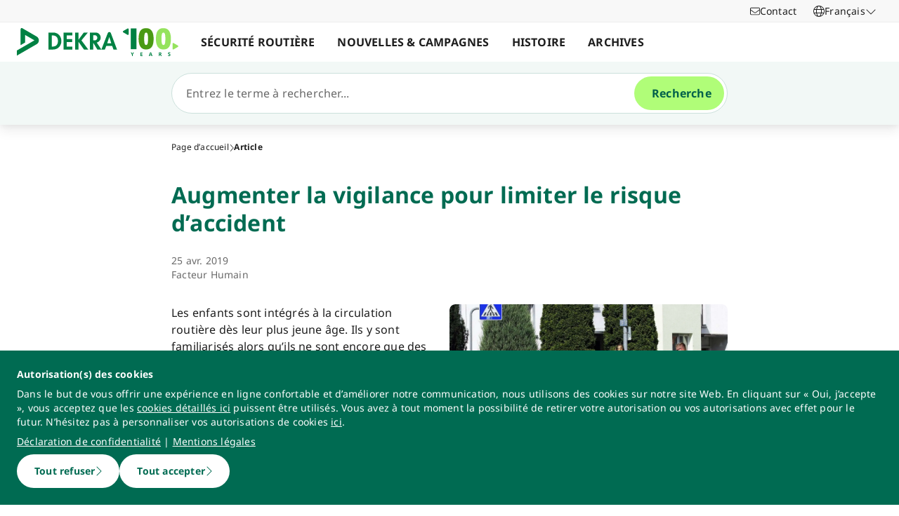

--- FILE ---
content_type: text/html; charset=utf-8
request_url: https://www.dekra-roadsafety.com/fr/augmenter-la-vigilance-pour-limiter-le-risque-daccident/
body_size: 49678
content:
<!doctype html>
<html data-n-head-ssr lang="fr" data-n-head="%7B%22lang%22:%7B%22ssr%22:%22fr%22%7D%7D">
  <head >
    <meta data-n-head="ssr" charset="utf-8"><meta data-n-head="ssr" name="viewport" content="width=device-width, initial-scale=1"><meta data-n-head="ssr" name="format-detection" content="telephone=no"><meta data-n-head="ssr" name="referrer" content="strict-origin-when-cross-origin"><meta data-n-head="ssr" name="description" content="Les enfants sont intégrés à la circulation routière dès leur plus jeune âge. Ils y sont familiarisés alors qu’ils ne sont encore que des bébés, même s’ils n’en sont pas encore vraiment conscients."><meta data-n-head="ssr" name="search_text" content="Les enfants sont intégrés à la circulation routière dès leur plus jeune âge. Ils y sont familiarisés alors qu’ils ne sont encore que des bébés, même s’ils n’en sont pas encore vraiment conscients."><meta data-n-head="ssr" name="search_headline" content="Augmenter la vigilance pour limiter le risque d’accident"><meta data-n-head="ssr" name="robots" content="index, follow"><meta data-n-head="ssr" property="og:url" content="https://www.dekra-roadsafety.com/fr/augmenter-la-vigilance-pour-limiter-le-risque-daccident/"><meta data-n-head="ssr" property="og:type" content="website"><meta data-n-head="ssr" name="type" content="page"><meta data-n-head="ssr" name="type" content="article"><meta data-n-head="ssr" name="teaser_headline" content="Augmenter la vigilance pour limiter le risque d’accident"><meta data-n-head="ssr" name="teaser_text" content="Les enfants sont intégrés à la circulation routière dès leur plus jeune âge. Ils y sont familiarisés alors qu’ils ne sont encore que des bébés, même s’ils n’en sont pas encore vraiment conscients."><meta data-n-head="ssr" name="teaser_image_retina" content="https://dekraprod-media.e-spirit.cloud/59f0c4f3-818a-42a7-b329-bc991b5a1ce6/media/vsr19-seite-36-bild-0001_1920x1080.webp"><meta data-n-head="ssr" name="teaser_image_big" content="https://dekraprod-media.e-spirit.cloud/59f0c4f3-818a-42a7-b329-bc991b5a1ce6/media/vsr19-seite-36-bild-0001_870x490.webp"><meta data-n-head="ssr" name="teaser_image_medium" content="https://dekraprod-media.e-spirit.cloud/59f0c4f3-818a-42a7-b329-bc991b5a1ce6/media/vsr19-seite-36-bild-0001_600x340.webp"><meta data-n-head="ssr" name="teaser_image_small" content="https://dekraprod-media.e-spirit.cloud/59f0c4f3-818a-42a7-b329-bc991b5a1ce6/media/vsr19-seite-36-bild-0001_320x400.webp"><meta data-n-head="ssr" name="teaser_image_alt_text" content="Une famille traverse des passages à niveau de zèbres"><meta data-n-head="ssr" name="display_date" content="25 avr. 2019"><meta data-n-head="ssr" name="date_from" content="25 avr. 2019"><meta data-n-head="ssr" name="tag" content="78f4f141-d824-4dc6-9011-11b25451cd15||Facteur Humain"><meta data-n-head="ssr" name="tag_id" content="78f4f141-d824-4dc6-9011-11b25451cd15"><title>Augmenter la vigilance pour limiter le risque d’accident</title><link data-n-head="ssr" rel="icon" type="image/x-icon" href="/favicon.ico"><script data-n-head="ssr" src="/assets/js/fakeQuery.js" defer></script><link rel="preload" href="/_nuxt/1f90754.js" as="script"><link rel="preload" href="/_nuxt/504f6dc.js" as="script"><link rel="preload" href="/_nuxt/f8320cf.js" as="script"><link rel="preload" href="/_nuxt/cf5365b.js" as="script"><link rel="preload" href="/_nuxt/675a154.js" as="script"><link rel="preload" href="/_nuxt/bd2bd71.js" as="script"><link rel="preload" href="/_nuxt/583cf0e.js" as="script"><link rel="preload" href="/_nuxt/650bb32.js" as="script"><link rel="preload" href="/_nuxt/a57708b.js" as="script"><link rel="preload" href="/_nuxt/bd70d93.js" as="script"><link rel="preload" href="/_nuxt/2b33c2c.js" as="script"><link rel="preload" href="/_nuxt/02f90e2.js" as="script"><link rel="preload" href="/_nuxt/41d273f.js" as="script"><link rel="preload" href="/_nuxt/eb47a64.js" as="script"><link rel="preload" href="/_nuxt/4f1ab54.js" as="script"><link rel="preload" href="/_nuxt/3bf0db9.js" as="script"><link rel="preload" href="/_nuxt/4997436.js" as="script"><link rel="preload" href="/_nuxt/4b8d890.js" as="script"><link rel="preload" href="/_nuxt/0c122a2.js" as="script"><link rel="preload" href="/_nuxt/ff7667a.js" as="script"><style data-vue-ssr-id="398017d2:0 3a74f22e:0 1092cdc8:0 8ab54dd4:0 138f5b7e:0 734d8a41:0 1849cec2:0 27d4ed22:0 fb7f9c1e:0 0dfc03c0:0 a27a0fc8:0 197298b8:0 eaa074ee:0 a271c746:0 c719b950:0 4c4cd58f:0 171e29b6:0 16bc08b2:0 684fea07:0 1a87affa:0 78ca02b8:0 25a8e7d8:0">/*! normalize.css v8.0.1 | MIT License | github.com/necolas/normalize.css */html{line-height:1.15;-webkit-text-size-adjust:100%}body{margin:0}main{display:block}h1{font-size:2em;margin:.67em 0}hr{box-sizing:content-box;height:0;overflow:visible}pre{font-family:monospace,monospace;font-size:1em}a{background-color:transparent}abbr[title]{border-bottom:none;-webkit-text-decoration:underline;-webkit-text-decoration:underline dotted;text-decoration:underline;text-decoration:underline dotted}b,strong{font-weight:bolder}code,kbd,samp{font-family:monospace,monospace;font-size:1em}small{font-size:80%}sub,sup{font-size:75%;line-height:0;position:relative;vertical-align:baseline}sub{bottom:-.25em}sup{top:-.5em}img{border-style:none}button,input,optgroup,select,textarea{font-family:inherit;font-size:100%;line-height:1.15;margin:0}button,input{overflow:visible}button,select{text-transform:none}[type=button],[type=reset],button{-webkit-appearance:button}[type=button]::-moz-focus-inner,[type=reset]::-moz-focus-inner,button::-moz-focus-inner{border-style:none;padding:0}[type=button]:-moz-focusring,[type=reset]:-moz-focusring,button:-moz-focusring{outline:1px dotted ButtonText}fieldset{padding:.35em .75em .625em}legend{box-sizing:border-box;color:inherit;display:table;max-width:100%;padding:0;white-space:normal}progress{vertical-align:baseline}textarea{overflow:auto}[type=number]::-webkit-inner-spin-button,[type=number]::-webkit-outer-spin-button{height:auto}details{display:block}summary{display:list-item}template{display:none}blockquote,dd,dl,figure,h1,h2,h3,h4,h5,h6,hr,p,pre{margin:0}button{background-color:transparent;background-image:none}button:focus{outline:1px dotted;outline:5px auto -webkit-focus-ring-color}fieldset,ol,ul{margin:0;padding:0}ol,ul{list-style:none}html{font-family:system-ui,-apple-system,Segoe UI,Roboto,Ubuntu,Cantarell,Noto Sans,sans-serif,BlinkMacSystemFont,Helvetica Neue,Arial,Apple Color Emoji,Segoe UI Emoji,Segoe UI Symbol,Noto Color Emoji;line-height:1.5}*,:after,:before{border:0 solid #e2e8f0;box-sizing:border-box}hr{border-top-width:1px}img{border-style:solid}textarea{resize:vertical}input::-moz-placeholder,textarea::-moz-placeholder{color:#a0aec0}input::placeholder,textarea::placeholder{color:#a0aec0}[role=button],button{cursor:pointer}table{border-collapse:collapse}h1,h2,h3,h4,h5,h6{font-size:inherit;font-weight:inherit}a{color:inherit;text-decoration:inherit}button,input,optgroup,select,textarea{color:inherit;line-height:inherit;padding:0}code,kbd,pre,samp{font-family:Menlo,Monaco,Consolas,Liberation Mono,Courier New,monospace}audio,canvas,embed,iframe,img,object,svg,video{display:block;vertical-align:middle}img,video{height:auto;max-width:100%}.pl-container{width:100%}@media (min-width:640px){.pl-container{max-width:640px}}@media (min-width:768px){.pl-container{max-width:768px}}@media (min-width:1024px){.pl-container{max-width:1024px}}@media (min-width:1280px){.pl-container{max-width:1280px}}.pl-space-x-2>:not(template)~:not(template){--space-x-reverse:0;margin-left:.5rem;margin-left:calc(.5rem*(1 - var(--space-x-reverse)));margin-right:0;margin-right:calc(.5rem*var(--space-x-reverse))}.pl-space-x-4>:not(template)~:not(template){--space-x-reverse:0;margin-left:1rem;margin-left:calc(1rem*(1 - var(--space-x-reverse)));margin-right:0;margin-right:calc(1rem*var(--space-x-reverse))}.pl-bg-white{--bg-opacity:1;background-color:#fff;background-color:rgba(255,255,255,var(--bg-opacity))}.pl-bg-gray-100{--bg-opacity:1;background-color:#f7fafc;background-color:rgba(247,250,252,var(--bg-opacity))}.pl-bg-gray-200{--bg-opacity:1;background-color:#edf2f7;background-color:rgba(237,242,247,var(--bg-opacity))}.pl-bg-gray-300{--bg-opacity:1;background-color:#e2e8f0;background-color:rgba(226,232,240,var(--bg-opacity))}.pl-bg-gray-600{--bg-opacity:1;background-color:#718096;background-color:rgba(113,128,150,var(--bg-opacity))}.pl-bg-gray-800{--bg-opacity:1;background-color:#2d3748;background-color:rgba(45,55,72,var(--bg-opacity))}.pl-bg-red-200{--bg-opacity:1;background-color:#fed7d7;background-color:rgba(254,215,215,var(--bg-opacity))}.pl-bg-blue-200{--bg-opacity:1;background-color:#bee3f8;background-color:rgba(190,227,248,var(--bg-opacity))}.pl-bg-blue-500{--bg-opacity:1;background-color:#4299e1;background-color:rgba(66,153,225,var(--bg-opacity))}.hover\:pl-bg-gray-200:hover{--bg-opacity:1;background-color:#edf2f7;background-color:rgba(237,242,247,var(--bg-opacity))}.hover\:pl-bg-blue-100:hover{--bg-opacity:1;background-color:#ebf8ff;background-color:rgba(235,248,255,var(--bg-opacity))}.pl-bg-opacity-50{--bg-opacity:0.5}.pl-border-transparent{border-color:transparent}.pl-border-gray-300{--border-opacity:1;border-color:#e2e8f0;border-color:rgba(226,232,240,var(--border-opacity))}.pl-border-gray-600{--border-opacity:1;border-color:#718096;border-color:rgba(113,128,150,var(--border-opacity))}.pl-border-red-400{--border-opacity:1;border-color:#fc8181;border-color:rgba(252,129,129,var(--border-opacity))}.pl-border-blue-400{--border-opacity:1;border-color:#63b3ed;border-color:rgba(99,179,237,var(--border-opacity))}.hover\:pl-border-green-600:hover{--border-opacity:1;border-color:#38a169;border-color:rgba(56,161,105,var(--border-opacity))}.focus\:pl-border-indigo-500:focus{--border-opacity:1;border-color:#667eea;border-color:rgba(102,126,234,var(--border-opacity))}.pl-rounded-md{border-radius:.375rem}.pl-rounded-lg{border-radius:.5rem}.pl-rounded-full{border-radius:9999px}.pl-rounded-t-md{border-top-left-radius:.375rem;border-top-right-radius:.375rem}.pl-border{border-width:1px}.pl-border-b{border-bottom-width:1px}.pl-cursor-default{cursor:default}.pl-cursor-pointer{cursor:pointer}.pl-block{display:block}.pl-inline-block{display:inline-block}.pl-flex{display:flex}.pl-inline-flex{display:inline-flex}.pl-hidden{display:none}.pl-flex-col{flex-direction:column}.pl-items-start{align-items:flex-start}.pl-items-center{align-items:center}.pl-justify-start{justify-content:flex-start}.pl-justify-center{justify-content:center}.pl-flex-1{flex:1 1 0%}.pl-flex-grow{flex-grow:1}.pl-flex-shrink-0{flex-shrink:0}.pl-font-sans{font-family:system-ui,-apple-system,Segoe UI,Roboto,Ubuntu,Cantarell,Noto Sans,sans-serif,BlinkMacSystemFont,Helvetica Neue,Arial,Apple Color Emoji,Segoe UI Emoji,Segoe UI Symbol,Noto Color Emoji}.pl-font-normal{font-weight:400}.pl-font-medium{font-weight:500}.pl-font-bold{font-weight:700}.pl-h-5{height:1.25rem}.pl-h-6{height:1.5rem}.pl-h-10{height:2.5rem}.pl-h-full{height:100%}.pl-h-screen{height:100vh}.pl-text-xs{font-size:.75rem}.pl-text-sm{font-size:.875rem}.pl-text-base{font-size:1rem}.pl-text-lg{font-size:1.125rem}.pl-mx-1{margin-left:.25rem;margin-right:.25rem}.pl-my-2{margin-bottom:.5rem;margin-top:.5rem}.pl-my-10{margin-bottom:2.5rem;margin-top:2.5rem}.pl-mx-auto{margin-left:auto;margin-right:auto}.pl-mt-1{margin-top:.25rem}.pl-ml-1{margin-left:.25rem}.pl-mt-2{margin-top:.5rem}.pl-ml-3{margin-left:.75rem}.pl-mt-4{margin-top:1rem}.pl-ml-4{margin-left:1rem}.pl-mb-5{margin-bottom:1.25rem}.pl-max-h-full{max-height:100%}.focus\:pl-outline-none:focus{outline:2px solid transparent;outline-offset:2px}.pl-overflow-auto{overflow:auto}.pl-overflow-hidden{overflow:hidden}.pl-overflow-x-auto{overflow-x:auto}.pl-p-4{padding:1rem}.pl-p-5{padding:1.25rem}.pl-py-1{padding-bottom:.25rem;padding-top:.25rem}.pl-py-2{padding-bottom:.5rem;padding-top:.5rem}.pl-px-2{padding-left:.5rem;padding-right:.5rem}.pl-py-3{padding-bottom:.75rem;padding-top:.75rem}.pl-px-4{padding-left:1rem;padding-right:1rem}.pl-py-10{padding-bottom:2.5rem;padding-top:2.5rem}.pl-pl-1{padding-left:.25rem}.pl-pr-2{padding-right:.5rem}.pl-pl-3{padding-left:.75rem}.pl-pr-4{padding-right:1rem}.pl-pr-10{padding-right:2.5rem}.pl-pointer-events-none{pointer-events:none}.pl-pointer-events-auto{pointer-events:auto}.pl-fixed{position:fixed}.pl-absolute{position:absolute}.pl-relative{position:relative}.pl-inset-y-0{bottom:0;top:0}.pl-top-0{top:0}.pl-right-0{right:0}.pl-left-0{left:0}.pl-shadow-sm{box-shadow:0 1px 2px 0 rgba(0,0,0,.05)}.pl-shadow-md{box-shadow:0 4px 6px -1px rgba(0,0,0,.1),0 2px 4px -1px rgba(0,0,0,.06)}.pl-shadow-lg{box-shadow:0 10px 15px -3px rgba(0,0,0,.1),0 4px 6px -2px rgba(0,0,0,.05)}.pl-text-left{text-align:left}.pl-text-right{text-align:right}.pl-text-gray-100{--text-opacity:1;color:#f7fafc;color:rgba(247,250,252,var(--text-opacity))}.pl-text-gray-400{--text-opacity:1;color:#cbd5e0;color:rgba(203,213,224,var(--text-opacity))}.pl-text-gray-700{--text-opacity:1;color:#4a5568;color:rgba(74,85,104,var(--text-opacity))}.pl-text-gray-900{--text-opacity:1;color:#1a202c;color:rgba(26,32,44,var(--text-opacity))}.pl-text-red-900{--text-opacity:1;color:#742a2a;color:rgba(116,42,42,var(--text-opacity))}.pl-text-blue-600{--text-opacity:1;color:#3182ce;color:rgba(49,130,206,var(--text-opacity))}.pl-text-blue-900{--text-opacity:1;color:#2a4365;color:rgba(42,67,101,var(--text-opacity))}.hover\:pl-text-gray-700:hover{--text-opacity:1;color:#4a5568;color:rgba(74,85,104,var(--text-opacity))}.hover\:pl-underline:hover,.pl-underline{-webkit-text-decoration:underline;text-decoration:underline}.pl-select-none{-webkit-user-select:none;-moz-user-select:none;user-select:none}.pl-truncate{overflow:hidden;text-overflow:ellipsis;white-space:nowrap}.pl-w-5{width:1.25rem}.pl-w-6{width:1.5rem}.pl-w-10{width:2.5rem}.pl-w-full{width:100%}.pl-z-0{z-index:0}.pl-z-50{z-index:50}.pl-z-info{z-index:99999}.pl-transform{--transform-translate-x:0;--transform-translate-y:0;--transform-rotate:0;--transform-skew-x:0;--transform-skew-y:0;--transform-scale-x:1;--transform-scale-y:1;transform:translateX(0) translateY(0) rotate(0) skewX(0) skewY(0) scaleX(1) scaleY(1);transform:translateX(var(--transform-translate-x)) translateY(var(--transform-translate-y)) rotate(var(--transform-rotate)) skewX(var(--transform-skew-x)) skewY(var(--transform-skew-y)) scaleX(var(--transform-scale-x)) scaleY(var(--transform-scale-y))}.pl-transition-transform{transition-property:transform}.pl-duration-200{transition-duration:.2s}@keyframes spin{to{transform:rotate(1turn)}}@keyframes ping{75%,to{opacity:0;transform:scale(2)}}@keyframes pulse{50%{opacity:.5}}@keyframes bounce{0%,to{animation-timing-function:cubic-bezier(.8,0,1,1);transform:translateY(-25%)}50%{animation-timing-function:cubic-bezier(0,0,.2,1);transform:none}}@media (min-width:640px){.sm\:pl-block{display:block}.sm\:pl-hidden{display:none}.sm\:pl-text-sm{font-size:.875rem}}@media (min-width:768px){.md\:pl-p-6{padding:1.5rem}.md\:pl-px-6{padding-left:1.5rem;padding-right:1.5rem}}@media (min-width:1024px){.lg\:pl-p-10{padding:2.5rem}.lg\:pl-py-5{padding-bottom:1.25rem;padding-top:1.25rem}.lg\:pl-px-6{padding-left:1.5rem;padding-right:1.5rem}.lg\:pl-px-10{padding-left:2.5rem;padding-right:2.5rem}}@media (min-width:1280px){.xl\:pl-w-3\/4{width:75%}}code[class*=language-],pre[class*=language-]{background:none;color:#f8f8f2;font-family:Consolas,Monaco,Andale Mono,Ubuntu Mono,monospace;font-size:1em;text-align:left;text-shadow:0 1px rgba(0,0,0,.3);white-space:pre;word-break:normal;word-spacing:normal;word-wrap:normal;hyphens:none;line-height:1.5;-moz-tab-size:4;-o-tab-size:4;tab-size:4}pre[class*=language-]{border-radius:.3em;margin:.5em 0;overflow:auto;padding:1em}:not(pre)>code[class*=language-],pre[class*=language-]{background:#272822}:not(pre)>code[class*=language-]{border-radius:.3em;padding:.1em;white-space:normal}.token.cdata,.token.comment,.token.doctype,.token.prolog{color:#8292a2}.token.punctuation{color:#f8f8f2}.token.namespace{opacity:.7}.token.constant,.token.deleted,.token.property,.token.symbol,.token.tag{color:#f92672}.token.boolean,.token.number{color:#ae81ff}.token.attr-name,.token.builtin,.token.char,.token.inserted,.token.selector,.token.string{color:#a6e22e}.language-css .token.string,.style .token.string,.token.entity,.token.operator,.token.url,.token.variable{color:#f8f8f2}.token.atrule,.token.attr-value,.token.class-name,.token.function{color:#e6db74}.token.keyword{color:#66d9ef}.token.important,.token.regex{color:#fd971f}.token.bold,.token.important{font-weight:700}.token.italic{font-style:italic}.token.entity{cursor:help}.Code[class*=language-]{font-size:.75rem;--bg-opacity:1;background-color:#1a202c;background-color:rgba(26,32,44,var(--bg-opacity));margin-bottom:1rem;margin-top:1rem}:not(pre)>code[class*=language-].Code{padding:.25rem .5rem}.pl-add-content-container{align-items:center;color:#fff;display:flex;font-size:25px;justify-content:center;padding:32px 0}.pl-add-content-button{background-color:#3288c3;border-radius:1.5em;cursor:pointer;line-height:3em;overflow:hidden;text-align:center;transition:all .3s cubic-bezier(.4,0,.2,1);white-space:nowrap;width:3em}.pl-add-content-button:hover{background-color:#286894;border-radius:.125rem;width:10em}.pl-add-content-button svg{height:2em;margin:.5em;width:2em}.pl-add-content-button-text,.pl-add-content-button:hover svg{display:none}.pl-add-content-button:hover .pl-add-content-button-text{display:block}
@font-face{font-display:block;font-family:"Noto Sans";font-style:normal;font-weight:400;src:local("Noto Sans Regular"),local("NotoSans-Regular"),url(/_nuxt/fonts/NotoSans-Regular.9a7ce1b.woff2) format("woff2"),url(/_nuxt/fonts/NotoSans-Regular.0505760.woff) format("woff")}@font-face{font-display:block;font-family:"Noto Sans";font-style:italic;font-weight:400;src:local("Noto Sans Italic"),local("NotoSans-Italic"),url(/_nuxt/fonts/NotoSans-Italic.516f235.woff2) format("woff2"),url(/_nuxt/fonts/NotoSans-Italic.79ab268.woff) format("woff")}@font-face{font-display:block;font-family:"Noto Sans";font-style:normal;font-weight:600;src:local("Noto Sans SemiBold"),local("NotoSans-SemiBold"),url(/_nuxt/fonts/NotoSans-SemiBold.403ac3f.woff2) format("woff2"),url(/_nuxt/fonts/NotoSans-SemiBold.6a0bab4.woff) format("woff")}@font-face{font-display:block;font-family:"Noto Sans";font-style:italic;font-weight:600;src:local("Noto Sans SemiBold Italic"),local("NotoSans-SemiBoldItalic"),url(/_nuxt/fonts/NotoSans-SemiBoldItalic.8d0689b.woff2) format("woff2"),url(/_nuxt/fonts/NotoSans-SemiBoldItalic.e449751.woff) format("woff")}@font-face{font-display:block;font-family:"Noto Sans";font-style:normal;font-weight:700;src:local("Noto Sans Bold"),local("NotoSans-Bold"),url(/_nuxt/fonts/NotoSans-Bold.903d452.woff2) format("woff2"),url(/_nuxt/fonts/NotoSans-Bold.61abd3d.woff) format("woff")}@font-face{font-display:block;font-family:"Noto Sans";font-style:italic;font-weight:700;src:local("Noto Sans Bold Italic"),local("NotoSans-BoldItalic"),url(/_nuxt/fonts/NotoSans-BoldItalic.c5db33b.woff2) format("woff2"),url(/_nuxt/fonts/NotoSans-BoldItalic.6ffa229.woff) format("woff")}
:root{--tw-blur:blur(0px);--tw-brightness:brightness(1);--tw-contrast:contrast(1);--tw-grayscale:grayscale(0);--tw-hue-rotate:hue-rotate(0deg);--tw-invert:invert(0);--tw-saturate:saturate(1);--tw-sepia:sepia(0);--tw-drop-shadow:drop-shadow(0 0);--scrollbar-width:0px;--results-list-width:440px}body.no-scroll{overflow:hidden}.noTransition{transition:none!important}.list-enter-active,.list-leave-active{transition:all .3s}.list-enter{opacity:0}.list-leave-to{transition-duration:0s}*,:after,:before{--tw-border-spacing-x:0;--tw-border-spacing-y:0;--tw-translate-x:0;--tw-translate-y:0;--tw-rotate:0;--tw-skew-x:0;--tw-skew-y:0;--tw-scale-x:1;--tw-scale-y:1;--tw-pan-x: ;--tw-pan-y: ;--tw-pinch-zoom: ;--tw-scroll-snap-strictness:proximity;--tw-gradient-from-position: ;--tw-gradient-via-position: ;--tw-gradient-to-position: ;--tw-ordinal: ;--tw-slashed-zero: ;--tw-numeric-figure: ;--tw-numeric-spacing: ;--tw-numeric-fraction: ;--tw-ring-inset: ;--tw-ring-offset-width:0px;--tw-ring-offset-color:#fff;--tw-ring-color:rgba(59,130,246,.5);--tw-ring-offset-shadow:0 0 transparent;--tw-ring-shadow:0 0 transparent;--tw-shadow:0 0 transparent;--tw-shadow-colored:0 0 transparent;--tw-blur: ;--tw-brightness: ;--tw-contrast: ;--tw-grayscale: ;--tw-hue-rotate: ;--tw-invert: ;--tw-saturate: ;--tw-sepia: ;--tw-drop-shadow: ;--tw-backdrop-blur: ;--tw-backdrop-brightness: ;--tw-backdrop-contrast: ;--tw-backdrop-grayscale: ;--tw-backdrop-hue-rotate: ;--tw-backdrop-invert: ;--tw-backdrop-opacity: ;--tw-backdrop-saturate: ;--tw-backdrop-sepia: ;--tw-contain-size: ;--tw-contain-layout: ;--tw-contain-paint: ;--tw-contain-style: }::backdrop{--tw-border-spacing-x:0;--tw-border-spacing-y:0;--tw-translate-x:0;--tw-translate-y:0;--tw-rotate:0;--tw-skew-x:0;--tw-skew-y:0;--tw-scale-x:1;--tw-scale-y:1;--tw-pan-x: ;--tw-pan-y: ;--tw-pinch-zoom: ;--tw-scroll-snap-strictness:proximity;--tw-gradient-from-position: ;--tw-gradient-via-position: ;--tw-gradient-to-position: ;--tw-ordinal: ;--tw-slashed-zero: ;--tw-numeric-figure: ;--tw-numeric-spacing: ;--tw-numeric-fraction: ;--tw-ring-inset: ;--tw-ring-offset-width:0px;--tw-ring-offset-color:#fff;--tw-ring-color:rgba(59,130,246,.5);--tw-ring-offset-shadow:0 0 transparent;--tw-ring-shadow:0 0 transparent;--tw-shadow:0 0 transparent;--tw-shadow-colored:0 0 transparent;--tw-blur: ;--tw-brightness: ;--tw-contrast: ;--tw-grayscale: ;--tw-hue-rotate: ;--tw-invert: ;--tw-saturate: ;--tw-sepia: ;--tw-drop-shadow: ;--tw-backdrop-blur: ;--tw-backdrop-brightness: ;--tw-backdrop-contrast: ;--tw-backdrop-grayscale: ;--tw-backdrop-hue-rotate: ;--tw-backdrop-invert: ;--tw-backdrop-opacity: ;--tw-backdrop-saturate: ;--tw-backdrop-sepia: ;--tw-contain-size: ;--tw-contain-layout: ;--tw-contain-paint: ;--tw-contain-style: }/*! tailwindcss v3.4.18 | MIT License | https://tailwindcss.com*/*,:after,:before{border:0 solid #d2d2d2;box-sizing:border-box}:after,:before{--tw-content:""}:host,html{line-height:1.5;-webkit-text-size-adjust:100%;font-family:ui-sans-serif,system-ui,-apple-system,Segoe UI,Roboto,Ubuntu,Cantarell,Noto Sans,sans-serif,"Apple Color Emoji","Segoe UI Emoji","Segoe UI Symbol","Noto Color Emoji";font-feature-settings:normal;font-variation-settings:normal;-moz-tab-size:4;-o-tab-size:4;tab-size:4;-webkit-tap-highlight-color:transparent}body{line-height:inherit;margin:0}hr{border-top-width:1px;color:inherit;height:0}abbr:where([title]){text-decoration:underline;-webkit-text-decoration:underline dotted;text-decoration:underline dotted}h1,h2,h3,h4,h5,h6{font-size:inherit;font-weight:inherit}a{color:inherit;text-decoration:inherit}b,strong{font-weight:bolder}code,kbd,pre,samp{font-family:ui-monospace,SFMono-Regular,Menlo,Monaco,Consolas,"Liberation Mono","Courier New",monospace;font-feature-settings:normal;font-size:1em;font-variation-settings:normal}small{font-size:80%}sub,sup{font-size:75%;line-height:0;position:relative;vertical-align:baseline}sub{bottom:-.25em}sup{top:-.5em}table{border-collapse:collapse;border-color:inherit;text-indent:0}button,input,optgroup,select,textarea{color:inherit;font-family:inherit;font-feature-settings:inherit;font-size:100%;font-variation-settings:inherit;font-weight:inherit;letter-spacing:inherit;line-height:inherit;margin:0;padding:0}button,select{text-transform:none}button,input:where([type=button]),input:where([type=reset]),input:where([type=submit]){-webkit-appearance:button;background-color:transparent;background-image:none}:-moz-focusring{outline:auto}:-moz-ui-invalid{box-shadow:none}progress{vertical-align:baseline}::-webkit-inner-spin-button,::-webkit-outer-spin-button{height:auto}[type=search]{-webkit-appearance:textfield;outline-offset:-2px}::-webkit-search-decoration{-webkit-appearance:none}::-webkit-file-upload-button{-webkit-appearance:button;font:inherit}summary{display:list-item}blockquote,dd,dl,figure,h1,h2,h3,h4,h5,h6,hr,p,pre{margin:0}fieldset{margin:0}fieldset,legend{padding:0}menu,ol,ul{list-style:none;margin:0;padding:0}dialog{padding:0}textarea{resize:vertical}input::-moz-placeholder,textarea::-moz-placeholder{color:#9d9d9d;opacity:1}input::placeholder,textarea::placeholder{color:#9d9d9d;opacity:1}[role=button],button{cursor:pointer}:disabled{cursor:default}audio,canvas,embed,iframe,img,object,svg,video{display:block;vertical-align:middle}img,video{height:auto;max-width:100%}[hidden]:where(:not([hidden=until-found])){display:none}.\!container{width:100%!important}.container{width:100%}@media (min-width:0px){.\!container{max-width:0!important}.container{max-width:0}}@media (min-width:600px){.\!container{max-width:600px!important}.container{max-width:600px}}@media (min-width:900px){.\!container{max-width:900px!important}.container{max-width:900px}}@media (min-width:1284px){.\!container{max-width:1284px!important}.container{max-width:1284px}}@media (min-width:1320px){.\!container{max-width:1320px!important}.container{max-width:1320px}}@media (min-width:1920px){.\!container{max-width:1920px!important}.container{max-width:1920px}}.sr-only{height:1px;margin:-1px;overflow:hidden;padding:0;position:absolute;width:1px;clip:rect(0,0,0,0);border-width:0;white-space:nowrap}.pointer-events-none{pointer-events:none}.pointer-events-auto{pointer-events:auto}.visible{visibility:visible}.invisible{visibility:hidden}.static{position:static}.fixed{position:fixed}.absolute{position:absolute}.relative{position:relative}.sticky{position:sticky}.inset-0{bottom:0;left:0;right:0;top:0}.\!top-1\/2{top:50%!important}.-left-4{left:-1rem}.-left-5{left:-1.25rem}.-right-5{right:-1.25rem}.-top-1{top:-.25rem}.bottom-0{bottom:0}.bottom-20{bottom:5rem}.bottom-44{bottom:11rem}.bottom-8{bottom:2rem}.bottom-px{bottom:1px}.left-0{left:0}.left-1\/2{left:50%}.left-10{left:2.5rem}.left-2{left:.5rem}.left-3{left:.75rem}.left-4{left:1rem}.left-\[-174px\]{left:-174px}.left-\[90\%\]{left:90%}.left-\[calc\(100\%\+24px\)\]{left:calc(100% + 24px)}.left-full{left:100%}.right-0{right:0}.right-10{right:2.5rem}.right-2{right:.5rem}.right-3\.5{right:.875rem}.right-4{right:1rem}.right-6{right:1.5rem}.right-\[calc\(100\%\+24px\)\]{right:calc(100% + 24px)}.top-0{top:0}.top-0\.5{top:.125rem}.top-1{top:.25rem}.top-1\/2{top:50%}.top-10{top:2.5rem}.top-16{top:4rem}.top-2{top:.5rem}.top-2\.5{top:.625rem}.top-4{top:1rem}.top-5{top:1.25rem}.top-6{top:1.5rem}.top-\[67px\]{top:67px}.top-full{top:100%}.-z-10{z-index:-10}.z-0{z-index:0}.z-10{z-index:10}.z-20{z-index:20}.z-30{z-index:30}.z-40{z-index:40}.z-50{z-index:50}.z-\[49\]{z-index:49}.z-\[60\]{z-index:60}.z-\[70\]{z-index:70}.z-\[80\]{z-index:80}.col-auto{grid-column:auto}.col-span-12{grid-column:span 12/span 12}.col-span-4{grid-column:span 4/span 4}.col-span-6{grid-column:span 6/span 6}.col-span-full{grid-column:1/-1}.col-start-1{grid-column-start:1}.row-1{grid-row:1}.row-span-2{grid-row:span 2/span 2}.row-start-1{grid-row-start:1}.row-start-2{grid-row-start:2}.float-right{float:right}.float-left{float:left}.clear-left{clear:left}.\!m-0{margin:0!important}.-m-px{margin:-1px}.m-0{margin:0}.m-2{margin:.5rem}.m-auto{margin:auto}.-mx-4{margin-left:-1rem;margin-right:-1rem}.-mx-6{margin-left:-1.5rem;margin-right:-1.5rem}.mx-3{margin-left:.75rem;margin-right:.75rem}.mx-5{margin-left:1.25rem;margin-right:1.25rem}.mx-auto{margin-left:auto;margin-right:auto}.my-0{margin-bottom:0;margin-top:0}.my-0\.5{margin-bottom:.125rem;margin-top:.125rem}.my-2{margin-bottom:.5rem;margin-top:.5rem}.my-4{margin-bottom:1rem;margin-top:1rem}.my-6{margin-bottom:1.5rem;margin-top:1.5rem}.\!mb-0{margin-bottom:0!important}.\!mb-6{margin-bottom:1.5rem!important}.\!mt-0{margin-top:0!important}.\!mt-2{margin-top:.5rem!important}.\!mt-4{margin-top:1rem!important}.-mb-4{margin-bottom:-1rem}.-ml-4{margin-left:-1rem}.-ml-5{margin-left:-1.25rem}.-ml-6{margin-left:-1.5rem}.-mr-4{margin-right:-1rem}.-mr-6{margin-right:-1.5rem}.-mt-1{margin-top:-.25rem}.-mt-4{margin-top:-1rem}.-mt-6{margin-top:-1.5rem}.mb-0{margin-bottom:0}.mb-1{margin-bottom:.25rem}.mb-12{margin-bottom:3rem}.mb-2{margin-bottom:.5rem}.mb-2\.5{margin-bottom:.625rem}.mb-3{margin-bottom:.75rem}.mb-4{margin-bottom:1rem}.mb-5{margin-bottom:1.25rem}.mb-6{margin-bottom:1.5rem}.mb-\[14vw\]{margin-bottom:14vw}.ml-3\.5{margin-left:.875rem}.ml-5{margin-left:1.25rem}.ml-6{margin-left:1.5rem}.ml-7{margin-left:1.75rem}.ml-\[10px\]{margin-left:10px}.ml-auto{margin-left:auto}.mr-1{margin-right:.25rem}.mr-2{margin-right:.5rem}.mr-3\.5{margin-right:.875rem}.mr-4{margin-right:1rem}.mr-6{margin-right:1.5rem}.mr-8{margin-right:2rem}.mt-0{margin-top:0}.mt-0\.5{margin-top:.125rem}.mt-10{margin-top:2.5rem}.mt-12{margin-top:3rem}.mt-2{margin-top:.5rem}.mt-24{margin-top:6rem}.mt-3{margin-top:.75rem}.mt-4{margin-top:1rem}.mt-5{margin-top:1.25rem}.mt-6{margin-top:1.5rem}.mt-8{margin-top:2rem}.mt-9{margin-top:2.25rem}.mt-\[2px\]{margin-top:2px}.mt-auto{margin-top:auto}.mt-px{margin-top:1px}.box-content{box-sizing:content-box}.block{display:block}.inline-block{display:inline-block}.\!inline{display:inline!important}.inline{display:inline}.\!flex{display:flex!important}.flex{display:flex}.inline-flex{display:inline-flex}.table{display:table}.grid{display:grid}.contents{display:contents}.\!hidden{display:none!important}.hidden{display:none}.aspect-3\/4{aspect-ratio:3/4}.aspect-4\/3{aspect-ratio:4/3}.aspect-9\/16{aspect-ratio:9/16}.aspect-\[6\/5\]{aspect-ratio:6/5}.aspect-square{aspect-ratio:1/1}.aspect-video{aspect-ratio:16/9}.\!h-auto{height:auto!important}.\!h-full{height:100%!important}.h-0{height:0}.h-1{height:.25rem}.h-1\.5{height:.375rem}.h-10{height:2.5rem}.h-12{height:3rem}.h-14{height:3.5rem}.h-16{height:4rem}.h-3{height:.75rem}.h-4{height:1rem}.h-5{height:1.25rem}.h-6{height:1.5rem}.h-64{height:16rem}.h-7{height:1.75rem}.h-8{height:2rem}.h-80{height:20rem}.h-\[105px\]{height:105px}.h-\[130px\]{height:130px}.h-\[14px\]{height:14px}.h-\[250px\]{height:250px}.h-\[26px\]{height:26px}.h-\[3\.875rem\]{height:3.875rem}.h-\[30px\]{height:30px}.h-\[373px\]{height:373px}.h-\[48px\]{height:48px}.h-\[54px\]{height:54px}.h-\[560px\]{height:560px}.h-\[584px\]{height:584px}.h-\[62px\]{height:62px}.h-\[67px\]{height:67px}.h-\[90\%\]{height:90%}.h-\[calc\(100vh-120px\)\]{height:calc(100vh - 120px)}.h-\[inherit\]{height:inherit}.h-\[var\(--unit-100vh\)\]{height:var(--unit-100vh)}.h-auto{height:auto}.h-fit{height:-moz-fit-content;height:fit-content}.h-full{height:100%}.h-px{height:1px}.h-screen{height:100vh;height:100dvh}.max-h-0{max-height:0}.max-h-20{max-height:5rem}.max-h-60{max-height:15rem}.max-h-\[320px\]{max-height:320px}.max-h-\[40\%\]{max-height:40%}.max-h-\[400px\]{max-height:400px}.max-h-\[77vh\]{max-height:77vh}.max-h-full{max-height:100%}.max-h-min{max-height:-moz-min-content;max-height:min-content}.max-h-screen{max-height:100vh}.min-h-12{min-height:3rem}.min-h-20{min-height:5rem}.min-h-\[20px\]{min-height:20px}.min-h-\[240px\]{min-height:240px}.min-h-\[264px\]{min-height:264px}.min-h-\[32px\]{min-height:32px}.min-h-\[48px\]{min-height:48px}.min-h-\[50vh\]{min-height:50vh}.min-h-\[590px\]{min-height:590px}.min-h-screen{min-height:100vh}.\!w-auto{width:auto!important}.\!w-full{width:100%!important}.\!w-max{width:-moz-max-content!important;width:max-content!important}.w-1\/2{width:50%}.w-1\/4{width:25%}.w-12{width:3rem}.w-28{width:7rem}.w-3{width:.75rem}.w-36{width:9rem}.w-4{width:1rem}.w-48{width:12rem}.w-5{width:1.25rem}.w-8{width:2rem}.w-9{width:2.25rem}.w-\[128px\]{width:128px}.w-\[135px\]{width:135px}.w-\[14px\]{width:14px}.w-\[240px\]{width:240px}.w-\[26px\]{width:26px}.w-\[300\%\]{width:300%}.w-\[37\.5rem\]{width:37.5rem}.w-\[48px\]{width:48px}.w-\[60\%\]{width:60%}.w-\[76px\]{width:76px}.w-\[80\%\]{width:80%}.w-\[88px\]{width:88px}.w-\[90\%\]{width:90%}.w-\[95\%\]{width:95%}.w-\[calc\(100\%_-_161px\)\]{width:calc(100% - 161px)}.w-\[calc\(100\%_-_var\(--scrollbar-width\)\)\]{width:100%;width:calc(100% - var(--scrollbar-width))}.w-auto{width:auto}.w-fit{width:-moz-fit-content;width:fit-content}.w-full{width:100%}.w-max{width:-moz-max-content;width:max-content}.w-screen{width:100vw}.min-w-0{min-width:0}.min-w-12{min-width:3rem}.min-w-32{min-width:8rem}.min-w-36{min-width:9rem}.min-w-4{min-width:1rem}.min-w-\[140px\]{min-width:140px}.min-w-\[15\.5rem\]{min-width:15.5rem}.min-w-full{min-width:100%}.min-w-min{min-width:-moz-min-content;min-width:min-content}.max-w-28{max-width:7rem}.max-w-60{max-width:15rem}.max-w-\[1271px\]{max-width:1271px}.max-w-\[1320px\]{max-width:1320px}.max-w-\[1920px\]{max-width:1920px}.max-w-\[200px\]{max-width:200px}.max-w-\[272px\]{max-width:272px}.max-w-\[50\%\]{max-width:50%}.max-w-\[52\%\]{max-width:52%}.max-w-\[52\.5rem\]{max-width:52.5rem}.max-w-\[68px\]{max-width:68px}.max-w-\[75\%\]{max-width:75%}.max-w-\[82\.5rem\]{max-width:82.5rem}.max-w-\[840px\]{max-width:840px}.max-w-\[944px\]{max-width:944px}.max-w-fit{max-width:-moz-fit-content;max-width:fit-content}.max-w-full{max-width:100%}.max-w-max{max-width:-moz-max-content;max-width:max-content}.max-w-sm{max-width:24rem}.max-w-xs{max-width:20rem}.flex-1{flex:1 1 0%}.flex-\[1_0_160px\]{flex:1 0 160px}.flex-\[1_0_calc\(100\%-48px\)\]{flex:1 0 calc(100% - 48px)}.flex-auto{flex:1 1 auto}.flex-none{flex:none}.flex-shrink{flex-shrink:1}.flex-shrink-0,.shrink-0{flex-shrink:0}.flex-grow{flex-grow:1}.flex-grow-0{flex-grow:0}.grow{flex-grow:1}.grow-0{flex-grow:0}.basis-0{flex-basis:0px}.basis-1\/3{flex-basis:33.333333%}.basis-2\/3{flex-basis:66.666667%}.basis-52{flex-basis:13rem}.basis-full{flex-basis:100%}.origin-right{transform-origin:right}.origin-top{transform-origin:top}.\!translate-y-\[-93px\]{--tw-translate-y:-93px!important;transform:translate(var(--tw-translate-x),-93px) rotate(var(--tw-rotate)) skewX(var(--tw-skew-x)) skewY(var(--tw-skew-y)) scaleX(var(--tw-scale-x)) scaleY(var(--tw-scale-y))!important;transform:translate(var(--tw-translate-x),var(--tw-translate-y)) rotate(var(--tw-rotate)) skewX(var(--tw-skew-x)) skewY(var(--tw-skew-y)) scaleX(var(--tw-scale-x)) scaleY(var(--tw-scale-y))!important}.-translate-x-1\/2{--tw-translate-x:-50%;transform:translate(-50%,var(--tw-translate-y)) rotate(var(--tw-rotate)) skewX(var(--tw-skew-x)) skewY(var(--tw-skew-y)) scaleX(var(--tw-scale-x)) scaleY(var(--tw-scale-y));transform:translate(var(--tw-translate-x),var(--tw-translate-y)) rotate(var(--tw-rotate)) skewX(var(--tw-skew-x)) skewY(var(--tw-skew-y)) scaleX(var(--tw-scale-x)) scaleY(var(--tw-scale-y))}.-translate-x-\[250px\]{--tw-translate-x:-250px;transform:translate(-250px,var(--tw-translate-y)) rotate(var(--tw-rotate)) skewX(var(--tw-skew-x)) skewY(var(--tw-skew-y)) scaleX(var(--tw-scale-x)) scaleY(var(--tw-scale-y));transform:translate(var(--tw-translate-x),var(--tw-translate-y)) rotate(var(--tw-rotate)) skewX(var(--tw-skew-x)) skewY(var(--tw-skew-y)) scaleX(var(--tw-scale-x)) scaleY(var(--tw-scale-y))}.-translate-x-\[68\%\]{--tw-translate-x:-68%;transform:translate(-68%,var(--tw-translate-y)) rotate(var(--tw-rotate)) skewX(var(--tw-skew-x)) skewY(var(--tw-skew-y)) scaleX(var(--tw-scale-x)) scaleY(var(--tw-scale-y));transform:translate(var(--tw-translate-x),var(--tw-translate-y)) rotate(var(--tw-rotate)) skewX(var(--tw-skew-x)) skewY(var(--tw-skew-y)) scaleX(var(--tw-scale-x)) scaleY(var(--tw-scale-y))}.-translate-x-full{--tw-translate-x:-100%;transform:translate(-100%,var(--tw-translate-y)) rotate(var(--tw-rotate)) skewX(var(--tw-skew-x)) skewY(var(--tw-skew-y)) scaleX(var(--tw-scale-x)) scaleY(var(--tw-scale-y));transform:translate(var(--tw-translate-x),var(--tw-translate-y)) rotate(var(--tw-rotate)) skewX(var(--tw-skew-x)) skewY(var(--tw-skew-y)) scaleX(var(--tw-scale-x)) scaleY(var(--tw-scale-y))}.-translate-y-1\/2{--tw-translate-y:-50%;transform:translate(var(--tw-translate-x),-50%) rotate(var(--tw-rotate)) skewX(var(--tw-skew-x)) skewY(var(--tw-skew-y)) scaleX(var(--tw-scale-x)) scaleY(var(--tw-scale-y));transform:translate(var(--tw-translate-x),var(--tw-translate-y)) rotate(var(--tw-rotate)) skewX(var(--tw-skew-x)) skewY(var(--tw-skew-y)) scaleX(var(--tw-scale-x)) scaleY(var(--tw-scale-y))}.-translate-y-\[120px\]{--tw-translate-y:-120px;transform:translate(var(--tw-translate-x),-120px) rotate(var(--tw-rotate)) skewX(var(--tw-skew-x)) skewY(var(--tw-skew-y)) scaleX(var(--tw-scale-x)) scaleY(var(--tw-scale-y));transform:translate(var(--tw-translate-x),var(--tw-translate-y)) rotate(var(--tw-rotate)) skewX(var(--tw-skew-x)) skewY(var(--tw-skew-y)) scaleX(var(--tw-scale-x)) scaleY(var(--tw-scale-y))}.-translate-y-\[12px\]{--tw-translate-y:-12px;transform:translate(var(--tw-translate-x),-12px) rotate(var(--tw-rotate)) skewX(var(--tw-skew-x)) skewY(var(--tw-skew-y)) scaleX(var(--tw-scale-x)) scaleY(var(--tw-scale-y));transform:translate(var(--tw-translate-x),var(--tw-translate-y)) rotate(var(--tw-rotate)) skewX(var(--tw-skew-x)) skewY(var(--tw-skew-y)) scaleX(var(--tw-scale-x)) scaleY(var(--tw-scale-y))}.-translate-y-\[69\%\]{--tw-translate-y:-69%;transform:translate(var(--tw-translate-x),-69%) rotate(var(--tw-rotate)) skewX(var(--tw-skew-x)) skewY(var(--tw-skew-y)) scaleX(var(--tw-scale-x)) scaleY(var(--tw-scale-y));transform:translate(var(--tw-translate-x),var(--tw-translate-y)) rotate(var(--tw-rotate)) skewX(var(--tw-skew-x)) skewY(var(--tw-skew-y)) scaleX(var(--tw-scale-x)) scaleY(var(--tw-scale-y))}.-translate-y-full{--tw-translate-y:-100%;transform:translate(var(--tw-translate-x),-100%) rotate(var(--tw-rotate)) skewX(var(--tw-skew-x)) skewY(var(--tw-skew-y)) scaleX(var(--tw-scale-x)) scaleY(var(--tw-scale-y));transform:translate(var(--tw-translate-x),var(--tw-translate-y)) rotate(var(--tw-rotate)) skewX(var(--tw-skew-x)) skewY(var(--tw-skew-y)) scaleX(var(--tw-scale-x)) scaleY(var(--tw-scale-y))}.translate-x-0{--tw-translate-x:0px;transform:translateY(var(--tw-translate-y)) rotate(var(--tw-rotate)) skewX(var(--tw-skew-x)) skewY(var(--tw-skew-y)) scaleX(var(--tw-scale-x)) scaleY(var(--tw-scale-y));transform:translate(var(--tw-translate-x),var(--tw-translate-y)) rotate(var(--tw-rotate)) skewX(var(--tw-skew-x)) skewY(var(--tw-skew-y)) scaleX(var(--tw-scale-x)) scaleY(var(--tw-scale-y))}.translate-x-\[-174px\]{--tw-translate-x:-174px;transform:translate(-174px,var(--tw-translate-y)) rotate(var(--tw-rotate)) skewX(var(--tw-skew-x)) skewY(var(--tw-skew-y)) scaleX(var(--tw-scale-x)) scaleY(var(--tw-scale-y));transform:translate(var(--tw-translate-x),var(--tw-translate-y)) rotate(var(--tw-rotate)) skewX(var(--tw-skew-x)) skewY(var(--tw-skew-y)) scaleX(var(--tw-scale-x)) scaleY(var(--tw-scale-y))}.translate-x-full{--tw-translate-x:100%;transform:translate(100%,var(--tw-translate-y)) rotate(var(--tw-rotate)) skewX(var(--tw-skew-x)) skewY(var(--tw-skew-y)) scaleX(var(--tw-scale-x)) scaleY(var(--tw-scale-y));transform:translate(var(--tw-translate-x),var(--tw-translate-y)) rotate(var(--tw-rotate)) skewX(var(--tw-skew-x)) skewY(var(--tw-skew-y)) scaleX(var(--tw-scale-x)) scaleY(var(--tw-scale-y))}.translate-y-0{--tw-translate-y:0px;transform:translate(var(--tw-translate-x)) rotate(var(--tw-rotate)) skewX(var(--tw-skew-x)) skewY(var(--tw-skew-y)) scaleX(var(--tw-scale-x)) scaleY(var(--tw-scale-y));transform:translate(var(--tw-translate-x),var(--tw-translate-y)) rotate(var(--tw-rotate)) skewX(var(--tw-skew-x)) skewY(var(--tw-skew-y)) scaleX(var(--tw-scale-x)) scaleY(var(--tw-scale-y))}.translate-y-\[-0\.075em\]{--tw-translate-y:-0.075em;transform:translate(var(--tw-translate-x),-.075em) rotate(var(--tw-rotate)) skewX(var(--tw-skew-x)) skewY(var(--tw-skew-y)) scaleX(var(--tw-scale-x)) scaleY(var(--tw-scale-y));transform:translate(var(--tw-translate-x),var(--tw-translate-y)) rotate(var(--tw-rotate)) skewX(var(--tw-skew-x)) skewY(var(--tw-skew-y)) scaleX(var(--tw-scale-x)) scaleY(var(--tw-scale-y))}.translate-y-full{--tw-translate-y:100%;transform:translate(var(--tw-translate-x),100%) rotate(var(--tw-rotate)) skewX(var(--tw-skew-x)) skewY(var(--tw-skew-y)) scaleX(var(--tw-scale-x)) scaleY(var(--tw-scale-y));transform:translate(var(--tw-translate-x),var(--tw-translate-y)) rotate(var(--tw-rotate)) skewX(var(--tw-skew-x)) skewY(var(--tw-skew-y)) scaleX(var(--tw-scale-x)) scaleY(var(--tw-scale-y))}.-rotate-180{--tw-rotate:-180deg;transform:translate(var(--tw-translate-x),var(--tw-translate-y)) rotate(-180deg) skewX(var(--tw-skew-x)) skewY(var(--tw-skew-y)) scaleX(var(--tw-scale-x)) scaleY(var(--tw-scale-y));transform:translate(var(--tw-translate-x),var(--tw-translate-y)) rotate(var(--tw-rotate)) skewX(var(--tw-skew-x)) skewY(var(--tw-skew-y)) scaleX(var(--tw-scale-x)) scaleY(var(--tw-scale-y))}.rotate-180{--tw-rotate:180deg;transform:translate(var(--tw-translate-x),var(--tw-translate-y)) rotate(180deg) skewX(var(--tw-skew-x)) skewY(var(--tw-skew-y)) scaleX(var(--tw-scale-x)) scaleY(var(--tw-scale-y));transform:translate(var(--tw-translate-x),var(--tw-translate-y)) rotate(var(--tw-rotate)) skewX(var(--tw-skew-x)) skewY(var(--tw-skew-y)) scaleX(var(--tw-scale-x)) scaleY(var(--tw-scale-y))}.scale-0{--tw-scale-x:0;--tw-scale-y:0;transform:translate(var(--tw-translate-x),var(--tw-translate-y)) rotate(var(--tw-rotate)) skewX(var(--tw-skew-x)) skewY(var(--tw-skew-y)) scaleX(0) scaleY(0);transform:translate(var(--tw-translate-x),var(--tw-translate-y)) rotate(var(--tw-rotate)) skewX(var(--tw-skew-x)) skewY(var(--tw-skew-y)) scaleX(var(--tw-scale-x)) scaleY(var(--tw-scale-y))}.scale-100{--tw-scale-x:1;--tw-scale-y:1;transform:translate(var(--tw-translate-x),var(--tw-translate-y)) rotate(var(--tw-rotate)) skewX(var(--tw-skew-x)) skewY(var(--tw-skew-y)) scaleX(1) scaleY(1);transform:translate(var(--tw-translate-x),var(--tw-translate-y)) rotate(var(--tw-rotate)) skewX(var(--tw-skew-x)) skewY(var(--tw-skew-y)) scaleX(var(--tw-scale-x)) scaleY(var(--tw-scale-y))}.scale-105{--tw-scale-x:1.05;--tw-scale-y:1.05;transform:translate(var(--tw-translate-x),var(--tw-translate-y)) rotate(var(--tw-rotate)) skewX(var(--tw-skew-x)) skewY(var(--tw-skew-y)) scaleX(1.05) scaleY(1.05);transform:translate(var(--tw-translate-x),var(--tw-translate-y)) rotate(var(--tw-rotate)) skewX(var(--tw-skew-x)) skewY(var(--tw-skew-y)) scaleX(var(--tw-scale-x)) scaleY(var(--tw-scale-y))}.-scale-x-100{--tw-scale-x:-1;transform:translate(var(--tw-translate-x),var(--tw-translate-y)) rotate(var(--tw-rotate)) skewX(var(--tw-skew-x)) skewY(var(--tw-skew-y)) scaleX(-1) scaleY(var(--tw-scale-y));transform:translate(var(--tw-translate-x),var(--tw-translate-y)) rotate(var(--tw-rotate)) skewX(var(--tw-skew-x)) skewY(var(--tw-skew-y)) scaleX(var(--tw-scale-x)) scaleY(var(--tw-scale-y))}.scale-x-0{--tw-scale-x:0;transform:translate(var(--tw-translate-x),var(--tw-translate-y)) rotate(var(--tw-rotate)) skewX(var(--tw-skew-x)) skewY(var(--tw-skew-y)) scaleX(0) scaleY(var(--tw-scale-y));transform:translate(var(--tw-translate-x),var(--tw-translate-y)) rotate(var(--tw-rotate)) skewX(var(--tw-skew-x)) skewY(var(--tw-skew-y)) scaleX(var(--tw-scale-x)) scaleY(var(--tw-scale-y))}.scale-x-100{--tw-scale-x:1;transform:translate(var(--tw-translate-x),var(--tw-translate-y)) rotate(var(--tw-rotate)) skewX(var(--tw-skew-x)) skewY(var(--tw-skew-y)) scaleX(1) scaleY(var(--tw-scale-y));transform:translate(var(--tw-translate-x),var(--tw-translate-y)) rotate(var(--tw-rotate)) skewX(var(--tw-skew-x)) skewY(var(--tw-skew-y)) scaleX(var(--tw-scale-x)) scaleY(var(--tw-scale-y))}.scale-y-0{--tw-scale-y:0;transform:translate(var(--tw-translate-x),var(--tw-translate-y)) rotate(var(--tw-rotate)) skewX(var(--tw-skew-x)) skewY(var(--tw-skew-y)) scaleX(var(--tw-scale-x)) scaleY(0);transform:translate(var(--tw-translate-x),var(--tw-translate-y)) rotate(var(--tw-rotate)) skewX(var(--tw-skew-x)) skewY(var(--tw-skew-y)) scaleX(var(--tw-scale-x)) scaleY(var(--tw-scale-y))}.scale-y-100{--tw-scale-y:1;transform:translate(var(--tw-translate-x),var(--tw-translate-y)) rotate(var(--tw-rotate)) skewX(var(--tw-skew-x)) skewY(var(--tw-skew-y)) scaleX(var(--tw-scale-x)) scaleY(1)}.scale-y-100,.transform{transform:translate(var(--tw-translate-x),var(--tw-translate-y)) rotate(var(--tw-rotate)) skewX(var(--tw-skew-x)) skewY(var(--tw-skew-y)) scaleX(var(--tw-scale-x)) scaleY(var(--tw-scale-y))}.cursor-auto{cursor:auto}.cursor-default{cursor:default}.cursor-not-allowed{cursor:not-allowed}.cursor-pointer{cursor:pointer}.select-none{-webkit-user-select:none;-moz-user-select:none;user-select:none}.resize{resize:both}.list-outside{list-style-position:outside}.list-none{list-style-type:none}.list-square{list-style-type:square}.appearance-none{-webkit-appearance:none;-moz-appearance:none;appearance:none}.columns-2{-moz-columns:2;column-count:2}.auto-cols-min{grid-auto-columns:min-content}.grid-flow-row{grid-auto-flow:row}.grid-flow-col{grid-auto-flow:column}.grid-flow-row-dense{grid-auto-flow:row dense}.auto-rows-min{grid-auto-rows:min-content}.grid-cols-1{grid-template-columns:repeat(1,minmax(0,1fr))}.grid-cols-3{grid-template-columns:repeat(3,minmax(0,1fr))}.grid-cols-4{grid-template-columns:repeat(4,minmax(0,1fr))}.grid-rows-\[auto\]{grid-template-rows:auto}.flex-row{flex-direction:row}.flex-row-reverse{flex-direction:row-reverse}.flex-col{flex-direction:column}.flex-col-reverse{flex-direction:column-reverse}.flex-wrap{flex-wrap:wrap}.flex-nowrap{flex-wrap:nowrap}.place-content-center{align-content:center;justify-content:center;place-content:center}.content-center{align-content:center}.content-start{align-content:flex-start}.\!items-start{align-items:flex-start!important}.items-start{align-items:flex-start}.\!items-center{align-items:center!important}.items-center{align-items:center}.items-baseline{align-items:baseline}.items-stretch{align-items:stretch}.\!justify-start{justify-content:flex-start!important}.justify-start{justify-content:flex-start}.justify-end{justify-content:flex-end}.justify-center{justify-content:center}.\!justify-between{justify-content:space-between!important}.justify-between{justify-content:space-between}.justify-evenly{justify-content:space-evenly}.gap-0{gap:0}.gap-0\.5{gap:.125rem}.gap-1{gap:.25rem}.gap-1\.5{gap:.375rem}.gap-12{gap:3rem}.gap-2{gap:.5rem}.gap-2\.5{gap:.625rem}.gap-3{gap:.75rem}.gap-4{gap:1rem}.gap-5{gap:1.25rem}.gap-6{gap:1.5rem}.gap-8{gap:2rem}.gap-\[6px\]{gap:6px}.gap-x-1{-moz-column-gap:.25rem;column-gap:.25rem}.gap-x-2{-moz-column-gap:.5rem;column-gap:.5rem}.gap-x-3{-moz-column-gap:.75rem;column-gap:.75rem}.gap-x-4{-moz-column-gap:1rem;column-gap:1rem}.gap-x-8{-moz-column-gap:2rem;column-gap:2rem}.gap-y-1{row-gap:.25rem}.gap-y-12{row-gap:3rem}.gap-y-2{row-gap:.5rem}.gap-y-2\.5{row-gap:.625rem}.gap-y-3{row-gap:.75rem}.gap-y-4{row-gap:1rem}.gap-y-5{row-gap:1.25rem}.gap-y-6{row-gap:1.5rem}.gap-y-8{row-gap:2rem}.self-start{align-self:flex-start}.self-end{align-self:flex-end}.self-center{align-self:center}.justify-self-center{justify-self:center}.\!overflow-auto{overflow:auto!important}.overflow-auto{overflow:auto}.overflow-hidden{overflow:hidden}.overflow-x-auto{overflow-x:auto}.overflow-y-auto{overflow-y:auto}.overflow-x-hidden{overflow-x:hidden}.overflow-y-hidden{overflow-y:hidden}.overflow-x-scroll{overflow-x:scroll}.overflow-y-scroll{overflow-y:scroll}.overscroll-contain{overscroll-behavior:contain}.overscroll-y-none{overscroll-behavior-y:none}.scroll-smooth{scroll-behavior:smooth}.overflow-ellipsis{text-overflow:ellipsis}.\!whitespace-normal{white-space:normal!important}.whitespace-nowrap{white-space:nowrap}.whitespace-pre-line{white-space:pre-line}.break-words{word-wrap:break-word}.rounded{border-radius:.25rem}.rounded-2xl{border-radius:1rem}.rounded-\[50\%\]{border-radius:50%}.rounded-full{border-radius:9999px}.rounded-lg{border-radius:.5rem}.rounded-none{border-radius:0}.rounded-sm{border-radius:.125rem}.rounded-xl{border-radius:.75rem}.rounded-b-3xl{border-bottom-left-radius:1.5rem;border-bottom-right-radius:1.5rem}.rounded-b-lg{border-bottom-left-radius:.5rem;border-bottom-right-radius:.5rem}.rounded-l-lg{border-bottom-left-radius:.5rem;border-top-left-radius:.5rem}.rounded-r-lg{border-bottom-right-radius:.5rem;border-top-right-radius:.5rem}.rounded-t-\[21px\]{border-top-left-radius:21px;border-top-right-radius:21px}.rounded-t-lg{border-top-left-radius:.5rem;border-top-right-radius:.5rem}.rounded-t-none{border-top-left-radius:0;border-top-right-radius:0}.rounded-tl-lg{border-top-left-radius:.5rem}.rounded-tr-lg{border-top-right-radius:.5rem}.border{border-width:1px}.border-0{border-width:0}.border-2{border-width:2px}.border-8{border-width:8px}.border-x{border-left-width:1px;border-right-width:1px}.border-b{border-bottom-width:1px}.border-b-0{border-bottom-width:0}.border-b-2{border-bottom-width:2px}.border-b-4{border-bottom-width:4px}.border-r{border-right-width:1px}.border-t{border-top-width:1px}.border-solid{border-style:solid}.border-none{border-style:none}.\!border-red{--tw-border-opacity:1!important;border-color:#d10000!important;border-color:rgba(209,0,0,var(--tw-border-opacity,1))!important}.border-black{--tw-border-opacity:1;border-color:#1e1e1e;border-color:rgba(30,30,30,var(--tw-border-opacity,1))}.border-brightgreen-300{--tw-border-opacity:1;border-color:#9ee46c;border-color:rgba(158,228,108,var(--tw-border-opacity,1))}.border-darkgreen{--tw-border-opacity:1;border-color:#006b52;border-color:rgba(0,107,82,var(--tw-border-opacity,1))}.border-darkgreen-100{--tw-border-opacity:1;border-color:#cce1dc;border-color:rgba(204,225,220,var(--tw-border-opacity,1))}.border-darkgreen-600{--tw-border-opacity:1;border-color:#01604a;border-color:rgba(1,96,74,var(--tw-border-opacity,1))}.border-gray-100{--tw-border-opacity:1;border-color:#ededed;border-color:rgba(237,237,237,var(--tw-border-opacity,1))}.border-gray-200{--tw-border-opacity:1;border-color:#d2d2d2;border-color:rgba(210,210,210,var(--tw-border-opacity,1))}.border-gray-300{--tw-border-opacity:1;border-color:#b4b4b4;border-color:rgba(180,180,180,var(--tw-border-opacity,1))}.border-gray-50{--tw-border-opacity:1;border-color:#f8f8f8;border-color:rgba(248,248,248,var(--tw-border-opacity,1))}.border-gray-700{--tw-border-opacity:1;border-color:#444;border-color:rgba(68,68,68,var(--tw-border-opacity,1))}.border-red{--tw-border-opacity:1;border-color:#d10000;border-color:rgba(209,0,0,var(--tw-border-opacity,1))}.border-transparent{border-color:transparent}.border-white{--tw-border-opacity:1;border-color:#fff;border-color:rgba(255,255,255,var(--tw-border-opacity,1))}.border-yellow-800{--tw-border-opacity:1;border-color:#403300;border-color:rgba(64,51,0,var(--tw-border-opacity,1))}.border-b-darkgreen{--tw-border-opacity:1;border-bottom-color:#006b52;border-bottom-color:rgba(0,107,82,var(--tw-border-opacity,1))}.border-b-yellow-300{--tw-border-opacity:1;border-bottom-color:#e6b800;border-bottom-color:rgba(230,184,0,var(--tw-border-opacity,1))}.border-l-darkgreen-500{--tw-border-opacity:1;border-left-color:#006b52;border-left-color:rgba(0,107,82,var(--tw-border-opacity,1))}.bg-black{--tw-bg-opacity:1;background-color:#1e1e1e;background-color:rgba(30,30,30,var(--tw-bg-opacity,1))}.bg-black\/20{background-color:rgba(30,30,30,.2)}.bg-black\/50{background-color:rgba(30,30,30,.5)}.bg-black\/75{background-color:rgba(30,30,30,.75)}.bg-brightgreen,.bg-brightgreen-200{--tw-bg-opacity:1;background-color:#b0fd78;background-color:rgba(176,253,120,var(--tw-bg-opacity,1))}.bg-brightgreen-300{--tw-bg-opacity:1;background-color:#9ee46c;background-color:rgba(158,228,108,var(--tw-bg-opacity,1))}.bg-darkgreen{--tw-bg-opacity:1;background-color:#006b52;background-color:rgba(0,107,82,var(--tw-bg-opacity,1))}.bg-darkgreen-100{--tw-bg-opacity:1;background-color:#cce1dc;background-color:rgba(204,225,220,var(--tw-bg-opacity,1))}.bg-darkgreen-50{--tw-bg-opacity:1;background-color:#f2f8f6;background-color:rgba(242,248,246,var(--tw-bg-opacity,1))}.bg-darkgreen-600{--tw-bg-opacity:1;background-color:#01604a;background-color:rgba(1,96,74,var(--tw-bg-opacity,1))}.bg-darkgreen-800{--tw-bg-opacity:1;background-color:#014031;background-color:rgba(1,64,49,var(--tw-bg-opacity,1))}.bg-darkgreen\/50{background-color:rgba(0,107,82,.5)}.bg-gray-100{--tw-bg-opacity:1;background-color:#ededed;background-color:rgba(237,237,237,var(--tw-bg-opacity,1))}.bg-gray-200{--tw-bg-opacity:1;background-color:#d2d2d2;background-color:rgba(210,210,210,var(--tw-bg-opacity,1))}.bg-gray-300{--tw-bg-opacity:1;background-color:#b4b4b4;background-color:rgba(180,180,180,var(--tw-bg-opacity,1))}.bg-gray-400{--tw-bg-opacity:1;background-color:#9d9d9d;background-color:rgba(157,157,157,var(--tw-bg-opacity,1))}.bg-gray-50{--tw-bg-opacity:1;background-color:#f8f8f8;background-color:rgba(248,248,248,var(--tw-bg-opacity,1))}.bg-gray-500{--tw-bg-opacity:1;background-color:#696969;background-color:rgba(105,105,105,var(--tw-bg-opacity,1))}.bg-red-200{--tw-bg-opacity:1;background-color:#f3bfbf;background-color:rgba(243,191,191,var(--tw-bg-opacity,1))}.bg-transparent{background-color:transparent}.bg-white{--tw-bg-opacity:1;background-color:#fff;background-color:rgba(255,255,255,var(--tw-bg-opacity,1))}.bg-white\/50{background-color:hsla(0,0%,100%,.5)}.bg-white\/\[\.85\]{background-color:hsla(0,0%,100%,.85)}.bg-yellow{--tw-bg-opacity:1;background-color:#fc0;background-color:rgba(255,204,0,var(--tw-bg-opacity,1))}.bg-opacity-0{--tw-bg-opacity:0}.bg-opacity-30{--tw-bg-opacity:0.3}.bg-opacity-80{--tw-bg-opacity:0.8}.bg-gradient-to-b{background-image:linear-gradient(to bottom,var(--tw-gradient-stops))}.bg-gradient-to-r{background-image:linear-gradient(to right,var(--tw-gradient-stops))}.from-darkgreen-400{--tw-gradient-from:#4d9786 var(--tw-gradient-from-position);--tw-gradient-to:rgba(77,151,134,0) var(--tw-gradient-to-position);--tw-gradient-stops:var(--tw-gradient-from),var(--tw-gradient-to)}.from-darkgreen-600\/90{--tw-gradient-from:rgba(1,96,74,.9) var(--tw-gradient-from-position);--tw-gradient-to:rgba(1,96,74,0) var(--tw-gradient-to-position);--tw-gradient-stops:var(--tw-gradient-from),var(--tw-gradient-to)}.from-gray-50{--tw-gradient-from:#f8f8f8 var(--tw-gradient-from-position);--tw-gradient-to:hsla(0,0%,97%,0) var(--tw-gradient-to-position);--tw-gradient-stops:var(--tw-gradient-from),var(--tw-gradient-to)}.from-transparent{--tw-gradient-from:transparent var(--tw-gradient-from-position);--tw-gradient-to:transparent var(--tw-gradient-to-position);--tw-gradient-stops:var(--tw-gradient-from),var(--tw-gradient-to)}.to-darkgreen{--tw-gradient-to:#006b52 var(--tw-gradient-to-position)}.to-darkgreen\/90{--tw-gradient-to:rgba(0,107,82,.9) var(--tw-gradient-to-position)}.to-gray-50{--tw-gradient-to:#f8f8f8 var(--tw-gradient-to-position)}.to-transparent{--tw-gradient-to:transparent var(--tw-gradient-to-position)}.bg-clip-padding{background-clip:padding-box}.fill-current{fill:currentColor}.object-contain{-o-object-fit:contain;object-fit:contain}.object-cover{-o-object-fit:cover;object-fit:cover}.object-fill{-o-object-fit:fill;object-fit:fill}.object-none{-o-object-fit:none;object-fit:none}.object-scale-down{-o-object-fit:scale-down;object-fit:scale-down}.object-center{-o-object-position:center;object-position:center}.\!p-0{padding:0!important}.p-1{padding:.25rem}.p-10{padding:2.5rem}.p-2{padding:.5rem}.p-3{padding:.75rem}.p-4{padding:1rem}.p-5{padding:1.25rem}.p-6{padding:1.5rem}.p-8{padding:2rem}.\!py-0{padding-bottom:0!important;padding-top:0!important}.px-10{padding-left:2.5rem;padding-right:2.5rem}.px-12{padding-left:3rem;padding-right:3rem}.px-2{padding-left:.5rem;padding-right:.5rem}.px-3{padding-left:.75rem;padding-right:.75rem}.px-4{padding-left:1rem;padding-right:1rem}.px-5{padding-left:1.25rem;padding-right:1.25rem}.px-6{padding-left:1.5rem;padding-right:1.5rem}.px-8{padding-left:2rem;padding-right:2rem}.py-1{padding-bottom:.25rem;padding-top:.25rem}.py-1\.5{padding-bottom:.375rem;padding-top:.375rem}.py-12{padding-bottom:3rem;padding-top:3rem}.py-14{padding-bottom:3.5rem;padding-top:3.5rem}.py-2{padding-bottom:.5rem;padding-top:.5rem}.py-24{padding-bottom:6rem;padding-top:6rem}.py-3{padding-bottom:.75rem;padding-top:.75rem}.py-4{padding-bottom:1rem;padding-top:1rem}.py-5{padding-bottom:1.25rem;padding-top:1.25rem}.py-6{padding-bottom:1.5rem;padding-top:1.5rem}.py-8{padding-bottom:2rem;padding-top:2rem}.py-\[3px\]{padding-bottom:3px;padding-top:3px}.\!pt-0{padding-top:0!important}.pb-0{padding-bottom:0}.pb-1{padding-bottom:.25rem}.pb-10{padding-bottom:2.5rem}.pb-2{padding-bottom:.5rem}.pb-2\.5{padding-bottom:.625rem}.pb-3{padding-bottom:.75rem}.pb-4{padding-bottom:1rem}.pb-40{padding-bottom:10rem}.pb-5{padding-bottom:1.25rem}.pb-6{padding-bottom:1.5rem}.pb-8{padding-bottom:2rem}.pb-\[0\.563rem\]{padding-bottom:.563rem}.pl-1{padding-left:.25rem}.pl-3{padding-left:.75rem}.pl-4{padding-left:1rem}.pl-6{padding-left:1.5rem}.pl-8{padding-left:2rem}.pr-1{padding-right:.25rem}.pr-2{padding-right:.5rem}.pr-3{padding-right:.75rem}.pr-4{padding-right:1rem}.pr-6{padding-right:1.5rem}.pt-1{padding-top:.25rem}.pt-12{padding-top:3rem}.pt-16{padding-top:4rem}.pt-2\.5{padding-top:.625rem}.pt-4{padding-top:1rem}.pt-5{padding-top:1.25rem}.pt-6{padding-top:1.5rem}.pt-7{padding-top:1.75rem}.pt-8{padding-top:2rem}.pt-\[1\.688rem\]{padding-top:1.688rem}.pt-px{padding-top:1px}.text-left{text-align:left}.text-center{text-align:center}.font-main{font-family:Noto Sans,sans-serif}.\!text-sm{font-size:.875rem!important;line-height:1.25rem!important}.text-2xl{font-size:1.5rem;line-height:2rem}.text-3xl{font-size:1.75rem;line-height:2.25rem}.text-4xl{font-size:2rem;line-height:2.5rem}.text-5xl{font-size:2.5rem;line-height:3rem}.text-\[3\.5rem\]{font-size:3.5rem}.text-base{font-size:1rem;line-height:1.5rem}.text-lg{font-size:1.125rem;line-height:1.5rem}.text-sm{font-size:.875rem;line-height:1.25rem}.text-xl{font-size:1.25rem;line-height:1.75rem}.text-xs{font-size:.75rem;line-height:1rem}.text-xxs{font-size:.625rem;line-height:.75rem}.font-bold{font-weight:700}.font-normal{font-weight:400}.font-semibold{font-weight:600}.capitalize{text-transform:capitalize}.italic{font-style:italic}.leading-3{line-height:.75rem}.leading-5{line-height:1.25rem}.leading-6{line-height:1.5rem}.leading-none{line-height:1}.tracking-default{letter-spacing:.0125rem}.\!text-black{--tw-text-opacity:1!important;color:#1e1e1e!important;color:rgba(30,30,30,var(--tw-text-opacity,1))!important}.text-black{--tw-text-opacity:1;color:#1e1e1e;color:rgba(30,30,30,var(--tw-text-opacity,1))}.text-brightgreen-300{--tw-text-opacity:1;color:#9ee46c;color:rgba(158,228,108,var(--tw-text-opacity,1))}.text-darkgreen{--tw-text-opacity:1;color:#006b52;color:rgba(0,107,82,var(--tw-text-opacity,1))}.text-darkgreen-400{--tw-text-opacity:1;color:#4d9786;color:rgba(77,151,134,var(--tw-text-opacity,1))}.text-darkgreen-600{--tw-text-opacity:1;color:#01604a;color:rgba(1,96,74,var(--tw-text-opacity,1))}.text-darkgreen-800{--tw-text-opacity:1;color:#014031;color:rgba(1,64,49,var(--tw-text-opacity,1))}.text-gray-100{--tw-text-opacity:1;color:#ededed;color:rgba(237,237,237,var(--tw-text-opacity,1))}.text-gray-200{--tw-text-opacity:1;color:#d2d2d2;color:rgba(210,210,210,var(--tw-text-opacity,1))}.text-gray-300{--tw-text-opacity:1;color:#b4b4b4;color:rgba(180,180,180,var(--tw-text-opacity,1))}.text-gray-400{--tw-text-opacity:1;color:#9d9d9d;color:rgba(157,157,157,var(--tw-text-opacity,1))}.text-gray-500{--tw-text-opacity:1;color:#696969;color:rgba(105,105,105,var(--tw-text-opacity,1))}.text-gray-700{--tw-text-opacity:1;color:#444;color:rgba(68,68,68,var(--tw-text-opacity,1))}.text-lightgreen{--tw-text-opacity:1;color:#64b32c;color:rgba(100,179,44,var(--tw-text-opacity,1))}.text-red{--tw-text-opacity:1;color:#d10000;color:rgba(209,0,0,var(--tw-text-opacity,1))}.text-red-800{--tw-text-opacity:1;color:#7d0000;color:rgba(125,0,0,var(--tw-text-opacity,1))}.text-white{--tw-text-opacity:1;color:#fff;color:rgba(255,255,255,var(--tw-text-opacity,1))}.text-yellow-800{--tw-text-opacity:1;color:#403300;color:rgba(64,51,0,var(--tw-text-opacity,1))}.text-opacity-100{--tw-text-opacity:1}.underline{text-decoration-line:underline}.overline{text-decoration-line:overline}.\!no-underline{text-decoration-line:none!important}.no-underline{text-decoration-line:none}.opacity-0{opacity:0}.opacity-100{opacity:1}.opacity-30{opacity:.3}.opacity-80{opacity:.8}.opacity-95{opacity:.95}.mix-blend-multiply{mix-blend-mode:multiply}.shadow{--tw-shadow:0 1px 3px 0 rgba(0,0,0,.1),0 1px 2px -1px rgba(0,0,0,.1);--tw-shadow-colored:0 1px 3px 0 var(--tw-shadow-color),0 1px 2px -1px var(--tw-shadow-color);box-shadow:0 0 transparent,0 0 transparent,0 1px 3px 0 rgba(0,0,0,.1),0 1px 2px -1px rgba(0,0,0,.1);box-shadow:var(--tw-ring-offset-shadow,0 0 transparent),var(--tw-ring-shadow,0 0 transparent),var(--tw-shadow)}.shadow-2xl{--tw-shadow:0 25px 50px -12px rgba(0,0,0,.25);--tw-shadow-colored:0 25px 50px -12px var(--tw-shadow-color);box-shadow:0 0 transparent,0 0 transparent,0 25px 50px -12px rgba(0,0,0,.25);box-shadow:var(--tw-ring-offset-shadow,0 0 transparent),var(--tw-ring-shadow,0 0 transparent),var(--tw-shadow)}.shadow-lg{--tw-shadow:0px 8px 12px -4px rgba(30,30,30,.04),0px 20px 24px -4px rgba(30,30,30,.1);--tw-shadow-colored:0px 8px 12px -4px var(--tw-shadow-color),0px 20px 24px -4px var(--tw-shadow-color);box-shadow:0 0 transparent,0 0 transparent,0 8px 12px -4px rgba(30,30,30,.04),0 20px 24px -4px rgba(30,30,30,.1);box-shadow:var(--tw-ring-offset-shadow,0 0 transparent),var(--tw-ring-shadow,0 0 transparent),var(--tw-shadow)}.shadow-lg-up{--tw-shadow:0px -8px 12px -4px rgba(30,30,30,.04),0px -20px 24px -4px rgba(30,30,30,.1);--tw-shadow-colored:0px -8px 12px -4px var(--tw-shadow-color),0px -20px 24px -4px var(--tw-shadow-color);box-shadow:0 0 transparent,0 0 transparent,0 -8px 12px -4px rgba(30,30,30,.04),0 -20px 24px -4px rgba(30,30,30,.1);box-shadow:var(--tw-ring-offset-shadow,0 0 transparent),var(--tw-ring-shadow,0 0 transparent),var(--tw-shadow)}.shadow-md{--tw-shadow:0px 4px 6px rgba(30,30,30,.04),0px 8px 16px rgba(30,30,30,.08);--tw-shadow-colored:0px 4px 6px var(--tw-shadow-color),0px 8px 16px var(--tw-shadow-color);box-shadow:0 0 transparent,0 0 transparent,0 4px 6px rgba(30,30,30,.04),0 8px 16px rgba(30,30,30,.08);box-shadow:var(--tw-ring-offset-shadow,0 0 transparent),var(--tw-ring-shadow,0 0 transparent),var(--tw-shadow)}.shadow-md-left{--tw-shadow:-4px 0px 6px rgba(30,30,30,.04),-8px 0px 16px rgba(30,30,30,.08);--tw-shadow-colored:-4px 0px 6px var(--tw-shadow-color),-8px 0px 16px var(--tw-shadow-color);box-shadow:0 0 transparent,0 0 transparent,-4px 0 6px rgba(30,30,30,.04),-8px 0 16px rgba(30,30,30,.08);box-shadow:var(--tw-ring-offset-shadow,0 0 transparent),var(--tw-ring-shadow,0 0 transparent),var(--tw-shadow)}.shadow-md-right{--tw-shadow:4px 0px 6px rgba(30,30,30,.04),8px 0px 16px rgba(30,30,30,.08);--tw-shadow-colored:4px 0px 6px var(--tw-shadow-color),8px 0px 16px var(--tw-shadow-color);box-shadow:0 0 transparent,0 0 transparent,4px 0 6px rgba(30,30,30,.04),8px 0 16px rgba(30,30,30,.08);box-shadow:var(--tw-ring-offset-shadow,0 0 transparent),var(--tw-ring-shadow,0 0 transparent),var(--tw-shadow)}.shadow-md-up-inset{--tw-shadow:inset 0px -4px 6px rgba(30,30,30,.04),inset 0px -8px 16px rgba(30,30,30,.08);--tw-shadow-colored:inset 0px -4px 6px var(--tw-shadow-color),inset 0px -8px 16px var(--tw-shadow-color);box-shadow:0 0 transparent,0 0 transparent,inset 0 -4px 6px rgba(30,30,30,.04),inset 0 -8px 16px rgba(30,30,30,.08);box-shadow:var(--tw-ring-offset-shadow,0 0 transparent),var(--tw-ring-shadow,0 0 transparent),var(--tw-shadow)}.shadow-searchbar-l-darkgreen-500-inset{--tw-shadow:inset 3px 0 0 0 #006b52;--tw-shadow-colored:inset 3px 0 0 0 var(--tw-shadow-color);box-shadow:0 0 transparent,0 0 transparent,inset 3px 0 0 0 #006b52;box-shadow:var(--tw-ring-offset-shadow,0 0 transparent),var(--tw-ring-shadow,0 0 transparent),var(--tw-shadow)}.shadow-xl{--tw-shadow:0px 24px 48px -12px rgba(30,30,30,.24);--tw-shadow-colored:0px 24px 48px -12px var(--tw-shadow-color);box-shadow:0 0 transparent,0 0 transparent,0 24px 48px -12px rgba(30,30,30,.24);box-shadow:var(--tw-ring-offset-shadow,0 0 transparent),var(--tw-ring-shadow,0 0 transparent),var(--tw-shadow)}.shadow-xl-up{--tw-shadow:0px -24px 48px -12px rgba(30,30,30,.24);--tw-shadow-colored:0px -24px 48px -12px var(--tw-shadow-color);box-shadow:0 0 transparent,0 0 transparent,0 -24px 48px -12px rgba(30,30,30,.24);box-shadow:var(--tw-ring-offset-shadow,0 0 transparent),var(--tw-ring-shadow,0 0 transparent),var(--tw-shadow)}.\!outline-none{outline:2px solid transparent!important;outline-offset:2px!important}.outline-none{outline:2px solid transparent;outline-offset:2px}.outline{outline-style:solid}.outline-4{outline-width:4px}.outline-darkgreen-200{outline-color:#b3d3cb}.outline-red-300{outline-color:#ed9999}.outline-red-400{outline-color:#e36666}.ring-black{--tw-ring-opacity:1;--tw-ring-color:rgba(30,30,30,var(--tw-ring-opacity,1))}.ring-offset-2{--tw-ring-offset-width:2px}.ring-offset-white{--tw-ring-offset-color:#fff}.blur{--tw-blur:blur(8px);filter:blur(8px) brightness(1) contrast(1) grayscale(0) hue-rotate(0deg) invert(0) saturate(1) sepia(0) drop-shadow(0 0);filter:var(--tw-blur) var(--tw-brightness) var(--tw-contrast) var(--tw-grayscale) var(--tw-hue-rotate) var(--tw-invert) var(--tw-saturate) var(--tw-sepia) var(--tw-drop-shadow)}.blur-sm{--tw-blur:blur(4px);filter:blur(4px) brightness(1) contrast(1) grayscale(0) hue-rotate(0deg) invert(0) saturate(1) sepia(0) drop-shadow(0 0);filter:var(--tw-blur) var(--tw-brightness) var(--tw-contrast) var(--tw-grayscale) var(--tw-hue-rotate) var(--tw-invert) var(--tw-saturate) var(--tw-sepia) var(--tw-drop-shadow)}.drop-shadow{--tw-drop-shadow:drop-shadow(0 1px 2px rgba(0,0,0,.1)) drop-shadow(0 1px 1px rgba(0,0,0,.06));filter:blur(0) brightness(1) contrast(1) grayscale(0) hue-rotate(0deg) invert(0) saturate(1) sepia(0) drop-shadow(0 1px 2px rgba(0,0,0,.1)) drop-shadow(0 1px 1px rgba(0,0,0,.06));filter:var(--tw-blur) var(--tw-brightness) var(--tw-contrast) var(--tw-grayscale) var(--tw-hue-rotate) var(--tw-invert) var(--tw-saturate) var(--tw-sepia) var(--tw-drop-shadow)}.drop-shadow-lg{--tw-drop-shadow:drop-shadow(0 10px 8px rgba(0,0,0,.04)) drop-shadow(0 4px 3px rgba(0,0,0,.1));filter:blur(0) brightness(1) contrast(1) grayscale(0) hue-rotate(0deg) invert(0) saturate(1) sepia(0) drop-shadow(0 10px 8px rgba(0,0,0,.04)) drop-shadow(0 4px 3px rgba(0,0,0,.1));filter:var(--tw-blur) var(--tw-brightness) var(--tw-contrast) var(--tw-grayscale) var(--tw-hue-rotate) var(--tw-invert) var(--tw-saturate) var(--tw-sepia) var(--tw-drop-shadow)}.grayscale{--tw-grayscale:grayscale(100%);filter:blur(0) brightness(1) contrast(1) grayscale(100%) hue-rotate(0deg) invert(0) saturate(1) sepia(0) drop-shadow(0 0);filter:var(--tw-blur) var(--tw-brightness) var(--tw-contrast) var(--tw-grayscale) var(--tw-hue-rotate) var(--tw-invert) var(--tw-saturate) var(--tw-sepia) var(--tw-drop-shadow)}.filter{filter:blur(0) brightness(1) contrast(1) grayscale(0) hue-rotate(0deg) invert(0) saturate(1) sepia(0) drop-shadow(0 0);filter:var(--tw-blur) var(--tw-brightness) var(--tw-contrast) var(--tw-grayscale) var(--tw-hue-rotate) var(--tw-invert) var(--tw-saturate) var(--tw-sepia) var(--tw-drop-shadow)}.backdrop-blur-sm{--tw-backdrop-blur:blur(4px);backdrop-filter:blur(4px) var(--tw-backdrop-brightness) var(--tw-backdrop-contrast) var(--tw-backdrop-grayscale) var(--tw-backdrop-hue-rotate) var(--tw-backdrop-invert) var(--tw-backdrop-opacity) var(--tw-backdrop-saturate) var(--tw-backdrop-sepia);backdrop-filter:var(--tw-backdrop-blur) var(--tw-backdrop-brightness) var(--tw-backdrop-contrast) var(--tw-backdrop-grayscale) var(--tw-backdrop-hue-rotate) var(--tw-backdrop-invert) var(--tw-backdrop-opacity) var(--tw-backdrop-saturate) var(--tw-backdrop-sepia)}.transition{transition-duration:.15s;transition-property:color,background-color,border-color,text-decoration-color,fill,stroke,opacity,box-shadow,transform,filter,backdrop-filter;transition-timing-function:cubic-bezier(.4,0,.2,1)}.transition-all{transition-duration:.15s;transition-property:all;transition-timing-function:cubic-bezier(.4,0,.2,1)}.transition-colors{transition-duration:.15s;transition-property:color,background-color,border-color,text-decoration-color,fill,stroke;transition-timing-function:cubic-bezier(.4,0,.2,1)}.transition-opacity{transition-duration:.15s;transition-property:opacity;transition-timing-function:cubic-bezier(.4,0,.2,1)}.transition-transform{transition-duration:.15s;transition-property:transform;transition-timing-function:cubic-bezier(.4,0,.2,1)}.duration-150{transition-duration:.15s}.duration-200{transition-duration:.2s}.duration-300{transition-duration:.3s}.duration-500{transition-duration:.5s}.ease-in-out{transition-timing-function:cubic-bezier(.4,0,.2,1)}.\@container{container-type:inline-size}.place-self-end{align-self:end;justify-self:end;place-self:end}.place-self-start{align-self:start;justify-self:start;place-self:start}.map-grid-small-view{display:grid;grid-template-areas:"mobile-header" "filters" "map" "mobile-bottom-strap";grid-template-rows:auto auto 1fr auto}.map-grid-small-view>.mobile-header{grid-area:mobile-header}.map-grid-small-view>.filters{grid-area:filters}.map-grid-small-view>.filters-list{grid-column-end:1;grid-column-start:1;grid-row-end:mobile-bottom-strap;grid-row-start:map}.map-grid-small-view>.map{grid-area:map}.map-grid-small-view>.\!map{grid-area:map!important}.map-grid-small-view>.mobile-bottom-strap{grid-area:mobile-bottom-strap}.map-grid-big-view{display:grid;grid-template-areas:"filters map" "results-list map";grid-template-columns:440px 1fr;grid-template-columns:var(--results-list-width) 1fr;grid-template-rows:auto 1fr}.map-grid-big-view>.filters{grid-area:filters;z-index:500}.map-grid-big-view>.filters-list,.map-grid-big-view>.results-list{grid-area:results-list}.map-grid-big-view>.result-detail{width:440px;width:var(--results-list-width)}.map-grid-big-view>.map{grid-area:map}.map-grid-big-view>.\!map{grid-area:map!important}.placeholder\:text-black::-moz-placeholder{--tw-text-opacity:1;color:#1e1e1e;color:rgba(30,30,30,var(--tw-text-opacity,1))}.placeholder\:text-black::placeholder{--tw-text-opacity:1;color:#1e1e1e;color:rgba(30,30,30,var(--tw-text-opacity,1))}.placeholder\:text-gray::-moz-placeholder{--tw-text-opacity:1;color:#696969;color:rgba(105,105,105,var(--tw-text-opacity,1))}.placeholder\:text-gray::placeholder{--tw-text-opacity:1;color:#696969;color:rgba(105,105,105,var(--tw-text-opacity,1))}.before\:pointer-events-none:before{content:var(--tw-content);pointer-events:none}.before\:absolute:before{content:var(--tw-content);position:absolute}.before\:inset-0:before{bottom:0;content:var(--tw-content);left:0;right:0;top:0}.before\:left-\[calc\(50\%_-_2rem\)\]:before{content:var(--tw-content);left:calc(50% - 2rem)}.before\:top-\[calc\(100\%_\+_0\.5rem\)\]:before{content:var(--tw-content);top:calc(100% + .5rem)}.before\:z-10:before{content:var(--tw-content);z-index:10}.before\:mx-3\.5:before{content:var(--tw-content);margin-left:.875rem;margin-right:.875rem}.before\:-mb-4:before{content:var(--tw-content);margin-bottom:-1rem}.before\:mt-8:before{content:var(--tw-content);margin-top:2rem}.before\:block:before{content:var(--tw-content);display:block}.before\:h-3:before{content:var(--tw-content);height:.75rem}.before\:w-16:before{content:var(--tw-content);width:4rem}.before\:w-3:before{content:var(--tw-content);width:.75rem}.before\:scale-0:before{content:var(--tw-content);--tw-scale-x:0;--tw-scale-y:0;transform:translate(var(--tw-translate-x),var(--tw-translate-y)) rotate(var(--tw-rotate)) skewX(var(--tw-skew-x)) skewY(var(--tw-skew-y)) scaleX(0) scaleY(0);transform:translate(var(--tw-translate-x),var(--tw-translate-y)) rotate(var(--tw-rotate)) skewX(var(--tw-skew-x)) skewY(var(--tw-skew-y)) scaleX(var(--tw-scale-x)) scaleY(var(--tw-scale-y))}.before\:rounded-\[50\%\]:before{border-radius:50%;content:var(--tw-content)}.before\:border-r:before{border-right-width:1px;content:var(--tw-content)}.before\:border-solid:before{border-style:solid;content:var(--tw-content)}.before\:border-gray-200:before{content:var(--tw-content);--tw-border-opacity:1;border-color:#d2d2d2;border-color:rgba(210,210,210,var(--tw-border-opacity,1))}.before\:bg-\[\#f1f1f1\]:before{content:var(--tw-content);--tw-bg-opacity:1;background-color:#f1f1f1;background-color:rgba(241,241,241,var(--tw-bg-opacity,1))}.before\:text-\[8rem\]:before{content:var(--tw-content);font-size:8rem}.before\:text-lightgreen:before{content:var(--tw-content);--tw-text-opacity:1;color:#64b32c;color:rgba(100,179,44,var(--tw-text-opacity,1))}.before\:blur-\[6px\]:before{content:var(--tw-content);--tw-blur:blur(6px);filter:blur(6px) brightness(1) contrast(1) grayscale(0) hue-rotate(0deg) invert(0) saturate(1) sepia(0) drop-shadow(0 0);filter:var(--tw-blur) var(--tw-brightness) var(--tw-contrast) var(--tw-grayscale) var(--tw-hue-rotate) var(--tw-invert) var(--tw-saturate) var(--tw-sepia) var(--tw-drop-shadow)}.before\:transition-transform:before{transition-property:transform;transition-timing-function:cubic-bezier(.4,0,.2,1)}.before\:duration-150:before,.before\:transition-transform:before{content:var(--tw-content);transition-duration:.15s}.before\:duration-300:before{content:var(--tw-content);transition-duration:.3s}.before\:content-\[\'\'\]:before{--tw-content:"";content:"";content:var(--tw-content)}.before\:content-\[\'\\201C\'\]:before{--tw-content:"\201C";content:"\201C";content:var(--tw-content)}.after\:pointer-events-none:after{content:var(--tw-content);pointer-events:none}.after\:absolute:after{content:var(--tw-content);position:absolute}.after\:bottom-0:after{bottom:0;content:var(--tw-content)}.after\:left-0:after{content:var(--tw-content);left:0}.after\:left-\[calc\(50\%_-_1rem\)\]:after{content:var(--tw-content);left:calc(50% - 1rem)}.after\:left-full:after{content:var(--tw-content);left:100%}.after\:right-full:after{content:var(--tw-content);right:100%}.after\:top-1\/2:after{content:var(--tw-content);top:50%}.after\:top-\[calc\(100\%_\+_0\.5rem_\+_0\.375rem_\/_2\)\]:after{content:var(--tw-content);top:calc(100% + .6875rem)}.after\:block:after{content:var(--tw-content);display:block}.after\:h-\[0\.375rem\]:after{content:var(--tw-content);height:.375rem}.after\:h-full:after{content:var(--tw-content);height:100%}.after\:\!max-h-1:after{content:var(--tw-content);max-height:.25rem!important}.after\:max-h-0:after{content:var(--tw-content);max-height:0}.after\:w-8:after{content:var(--tw-content);width:2rem}.after\:w-full:after{content:var(--tw-content);width:100%}.after\:-translate-y-1\/2:after{content:var(--tw-content);--tw-translate-y:-50%;transform:translate(var(--tw-translate-x),-50%) rotate(var(--tw-rotate)) skewX(var(--tw-skew-x)) skewY(var(--tw-skew-y)) scaleX(var(--tw-scale-x)) scaleY(var(--tw-scale-y));transform:translate(var(--tw-translate-x),var(--tw-translate-y)) rotate(var(--tw-rotate)) skewX(var(--tw-skew-x)) skewY(var(--tw-skew-y)) scaleX(var(--tw-scale-x)) scaleY(var(--tw-scale-y))}.after\:rounded-\[50\%\]:after{border-radius:50%;content:var(--tw-content)}.after\:border-\[12px\]:after{border-width:12px;content:var(--tw-content)}.after\:border-transparent:after{border-color:transparent;content:var(--tw-content)}.after\:border-l-black:after{content:var(--tw-content);--tw-border-opacity:1;border-left-color:#1e1e1e;border-left-color:rgba(30,30,30,var(--tw-border-opacity,1))}.after\:border-l-white:after{content:var(--tw-content);--tw-border-opacity:1;border-left-color:#fff;border-left-color:rgba(255,255,255,var(--tw-border-opacity,1))}.after\:border-r-black:after{content:var(--tw-content);--tw-border-opacity:1;border-right-color:#1e1e1e;border-right-color:rgba(30,30,30,var(--tw-border-opacity,1))}.after\:border-r-white:after{content:var(--tw-content);--tw-border-opacity:1;border-right-color:#fff;border-right-color:rgba(255,255,255,var(--tw-border-opacity,1))}.after\:bg-\[\#f1f1f1\]:after{content:var(--tw-content);--tw-bg-opacity:1;background-color:#f1f1f1;background-color:rgba(241,241,241,var(--tw-bg-opacity,1))}.after\:bg-darkgreen:after{content:var(--tw-content);--tw-bg-opacity:1;background-color:#006b52;background-color:rgba(0,107,82,var(--tw-bg-opacity,1))}.after\:blur-sm:after{content:var(--tw-content);--tw-blur:blur(4px);filter:blur(4px) brightness(1) contrast(1) grayscale(0) hue-rotate(0deg) invert(0) saturate(1) sepia(0) drop-shadow(0 0);filter:var(--tw-blur) var(--tw-brightness) var(--tw-contrast) var(--tw-grayscale) var(--tw-hue-rotate) var(--tw-invert) var(--tw-saturate) var(--tw-sepia) var(--tw-drop-shadow)}.after\:transition-all:after{content:var(--tw-content);transition-duration:.15s;transition-property:all;transition-timing-function:cubic-bezier(.4,0,.2,1)}.after\:duration-300:after{content:var(--tw-content);transition-duration:.3s}.after\:content-\[\'\'\]:after{--tw-content:"";content:"";content:var(--tw-content)}.first\:mt-0:first-child{margin-top:0}.last\:mb-4:last-child{margin-bottom:1rem}.last\:hidden:last-child{display:none}.last\:border-b-0:last-child{border-bottom-width:0}.first-of-type\:bg-gray-50:first-of-type{--tw-bg-opacity:1;background-color:#f8f8f8;background-color:rgba(248,248,248,var(--tw-bg-opacity,1))}.first-of-type\:font-bold:first-of-type{font-weight:700}.last-of-type\:border-b-0:last-of-type{border-bottom-width:0}.last-of-type\:border-r-0:last-of-type{border-right-width:0}.checked\:border-darkgreen:checked{--tw-border-opacity:1;border-color:#006b52;border-color:rgba(0,107,82,var(--tw-border-opacity,1))}.checked\:before\:scale-100:checked:before{content:var(--tw-content);--tw-scale-x:1;--tw-scale-y:1;transform:translate(var(--tw-translate-x),var(--tw-translate-y)) rotate(var(--tw-rotate)) skewX(var(--tw-skew-x)) skewY(var(--tw-skew-y)) scaleX(1) scaleY(1);transform:translate(var(--tw-translate-x),var(--tw-translate-y)) rotate(var(--tw-rotate)) skewX(var(--tw-skew-x)) skewY(var(--tw-skew-y)) scaleX(var(--tw-scale-x)) scaleY(var(--tw-scale-y))}.empty\:hidden:empty{display:none}.hover\:border-black\/10:hover{border-color:rgba(30,30,30,.1)}.hover\:border-brightgreen-400:hover{--tw-border-opacity:1;border-color:#7bb154;border-color:rgba(123,177,84,var(--tw-border-opacity,1))}.hover\:border-darkgreen-50:hover{--tw-border-opacity:1;border-color:#f2f8f6;border-color:rgba(242,248,246,var(--tw-border-opacity,1))}.hover\:border-darkgreen-600:hover{--tw-border-opacity:1;border-color:#01604a;border-color:rgba(1,96,74,var(--tw-border-opacity,1))}.hover\:border-gray-400:hover{--tw-border-opacity:1;border-color:#9d9d9d;border-color:rgba(157,157,157,var(--tw-border-opacity,1))}.hover\:border-l-darkgreen-600:hover{--tw-border-opacity:1;border-left-color:#01604a;border-left-color:rgba(1,96,74,var(--tw-border-opacity,1))}.hover\:bg-brightgreen-300:hover{--tw-bg-opacity:1;background-color:#9ee46c;background-color:rgba(158,228,108,var(--tw-bg-opacity,1))}.hover\:bg-darkgreen:hover{--tw-bg-opacity:1;background-color:#006b52;background-color:rgba(0,107,82,var(--tw-bg-opacity,1))}.hover\:bg-darkgreen-100:hover{--tw-bg-opacity:1;background-color:#cce1dc;background-color:rgba(204,225,220,var(--tw-bg-opacity,1))}.hover\:bg-darkgreen-200:hover{--tw-bg-opacity:1;background-color:#b3d3cb;background-color:rgba(179,211,203,var(--tw-bg-opacity,1))}.hover\:bg-darkgreen-50:hover{--tw-bg-opacity:1;background-color:#f2f8f6;background-color:rgba(242,248,246,var(--tw-bg-opacity,1))}.hover\:bg-darkgreen-600:hover{--tw-bg-opacity:1;background-color:#01604a;background-color:rgba(1,96,74,var(--tw-bg-opacity,1))}.hover\:bg-gray-100:hover{--tw-bg-opacity:1;background-color:#ededed;background-color:rgba(237,237,237,var(--tw-bg-opacity,1))}.hover\:bg-gray-50:hover{--tw-bg-opacity:1;background-color:#f8f8f8;background-color:rgba(248,248,248,var(--tw-bg-opacity,1))}.hover\:bg-gray-900:hover{--tw-bg-opacity:1;background-color:#1f1f1f;background-color:rgba(31,31,31,var(--tw-bg-opacity,1))}.hover\:bg-white:hover{--tw-bg-opacity:1;background-color:#fff;background-color:rgba(255,255,255,var(--tw-bg-opacity,1))}.hover\:bg-white\/75:hover{background-color:hsla(0,0%,100%,.75)}.hover\:bg-opacity-\[0\.1\]:hover{--tw-bg-opacity:0.1}.hover\:text-black:hover{--tw-text-opacity:1;color:#1e1e1e;color:rgba(30,30,30,var(--tw-text-opacity,1))}.hover\:text-darkgreen:hover{--tw-text-opacity:1;color:#006b52;color:rgba(0,107,82,var(--tw-text-opacity,1))}.hover\:text-darkgreen-600:hover{--tw-text-opacity:1;color:#01604a;color:rgba(1,96,74,var(--tw-text-opacity,1))}.hover\:text-darkgreen-700:hover{--tw-text-opacity:1;color:#015642;color:rgba(1,86,66,var(--tw-text-opacity,1))}.hover\:text-gray-700:hover{--tw-text-opacity:1;color:#444;color:rgba(68,68,68,var(--tw-text-opacity,1))}.hover\:text-gray-900:hover{--tw-text-opacity:1;color:#1f1f1f;color:rgba(31,31,31,var(--tw-text-opacity,1))}.hover\:text-white:hover{--tw-text-opacity:1;color:#fff;color:rgba(255,255,255,var(--tw-text-opacity,1))}.hover\:opacity-100:hover{opacity:1}.hover\:opacity-50:hover{opacity:.5}.hover\:opacity-70:hover{opacity:.7}.hover\:shadow-lg:hover{--tw-shadow:0px 8px 12px -4px rgba(30,30,30,.04),0px 20px 24px -4px rgba(30,30,30,.1);--tw-shadow-colored:0px 8px 12px -4px var(--tw-shadow-color),0px 20px 24px -4px var(--tw-shadow-color);box-shadow:0 0 transparent,0 0 transparent,0 8px 12px -4px rgba(30,30,30,.04),0 20px 24px -4px rgba(30,30,30,.1);box-shadow:var(--tw-ring-offset-shadow,0 0 transparent),var(--tw-ring-shadow,0 0 transparent),var(--tw-shadow)}.hover\:shadow-searchbar-l-darkgreen-600-inset:hover{--tw-shadow:inset 3px 0 0 0 #01604a;--tw-shadow-colored:inset 3px 0 0 0 var(--tw-shadow-color);box-shadow:0 0 transparent,0 0 transparent,inset 3px 0 0 0 #01604a;box-shadow:var(--tw-ring-offset-shadow,0 0 transparent),var(--tw-ring-shadow,0 0 transparent),var(--tw-shadow)}.hover\:shadow-xl:hover{--tw-shadow:0px 24px 48px -12px rgba(30,30,30,.24);--tw-shadow-colored:0px 24px 48px -12px var(--tw-shadow-color);box-shadow:0 0 transparent,0 0 transparent,0 24px 48px -12px rgba(30,30,30,.24);box-shadow:var(--tw-ring-offset-shadow,0 0 transparent),var(--tw-ring-shadow,0 0 transparent),var(--tw-shadow)}.hover\:grayscale-0:hover{--tw-grayscale:grayscale(0);filter:blur(0) brightness(1) contrast(1) grayscale(0) hue-rotate(0deg) invert(0) saturate(1) sepia(0) drop-shadow(0 0);filter:var(--tw-blur) var(--tw-brightness) var(--tw-contrast) var(--tw-grayscale) var(--tw-hue-rotate) var(--tw-invert) var(--tw-saturate) var(--tw-sepia) var(--tw-drop-shadow)}.hover\:after\:\!max-h-px:hover:after{content:var(--tw-content);max-height:1px!important}.hover\:after\:bg-darkgreen-300:hover:after{content:var(--tw-content);--tw-bg-opacity:1;background-color:#80b5a9;background-color:rgba(128,181,169,var(--tw-bg-opacity,1))}.checked\:hover\:border-darkgreen:hover:checked{--tw-border-opacity:1;border-color:#006b52;border-color:rgba(0,107,82,var(--tw-border-opacity,1))}.focus\:border-none:focus{border-style:none}.focus\:border-darkgreen:focus{--tw-border-opacity:1;border-color:#006b52;border-color:rgba(0,107,82,var(--tw-border-opacity,1))}.focus\:border-gray-100:focus{--tw-border-opacity:1;border-color:#ededed;border-color:rgba(237,237,237,var(--tw-border-opacity,1))}.focus\:bg-white:focus{--tw-bg-opacity:1;background-color:#fff;background-color:rgba(255,255,255,var(--tw-bg-opacity,1))}.focus\:bg-opacity-0:focus{--tw-bg-opacity:0}.focus\:text-darkgreen-700:focus{--tw-text-opacity:1;color:#015642;color:rgba(1,86,66,var(--tw-text-opacity,1))}.focus\:outline-none:focus{outline:2px solid transparent;outline-offset:2px}.focus\:outline:focus{outline-style:solid}.focus\:outline-4:focus{outline-width:4px}.focus\:outline-darkgreen-200:focus{outline-color:#b3d3cb}.focus\:outline-red-300:focus{outline-color:#ed9999}.focus\:ring:focus{--tw-ring-offset-shadow:var(--tw-ring-inset) 0 0 0 var(--tw-ring-offset-width) var(--tw-ring-offset-color);--tw-ring-shadow:var(--tw-ring-inset) 0 0 0 calc(3px + var(--tw-ring-offset-width)) var(--tw-ring-color);box-shadow:var(--tw-ring-offset-shadow),var(--tw-ring-shadow),0 0 transparent;box-shadow:var(--tw-ring-offset-shadow),var(--tw-ring-shadow),var(--tw-shadow,0 0 transparent)}.focus\:ring-darkgreen:focus{--tw-ring-opacity:1;--tw-ring-color:rgba(0,107,82,var(--tw-ring-opacity,1))}.focus\:ring-red-400:focus{--tw-ring-opacity:1;--tw-ring-color:rgba(227,102,102,var(--tw-ring-opacity,1))}.focus-visible\:z-10:focus-visible{z-index:10}.focus-visible\:border-none:focus-visible{border-style:none}.focus-visible\:border-brightgreen-300:focus-visible{--tw-border-opacity:1;border-color:#9ee46c;border-color:rgba(158,228,108,var(--tw-border-opacity,1))}.focus-visible\:border-darkgreen-50:focus-visible{--tw-border-opacity:1;border-color:#f2f8f6;border-color:rgba(242,248,246,var(--tw-border-opacity,1))}.focus-visible\:border-transparent:focus-visible{border-color:transparent}.focus-visible\:bg-black:focus-visible{--tw-bg-opacity:1;background-color:#1e1e1e;background-color:rgba(30,30,30,var(--tw-bg-opacity,1))}.focus-visible\:bg-brightgreen:focus-visible{--tw-bg-opacity:1;background-color:#b0fd78;background-color:rgba(176,253,120,var(--tw-bg-opacity,1))}.focus-visible\:bg-brightgreen-200:focus-visible{--tw-bg-opacity:1;background-color:#b0fd78;background-color:rgba(176,253,120,var(--tw-bg-opacity,1))}.focus-visible\:bg-darkgreen:focus-visible{--tw-bg-opacity:1;background-color:#006b52;background-color:rgba(0,107,82,var(--tw-bg-opacity,1))}.focus-visible\:bg-darkgreen-100:focus-visible{--tw-bg-opacity:1;background-color:#cce1dc;background-color:rgba(204,225,220,var(--tw-bg-opacity,1))}.focus-visible\:bg-darkgreen-50:focus-visible{--tw-bg-opacity:1;background-color:#f2f8f6;background-color:rgba(242,248,246,var(--tw-bg-opacity,1))}.focus-visible\:bg-transparent:focus-visible{background-color:transparent}.focus-visible\:bg-white:focus-visible{--tw-bg-opacity:1;background-color:#fff;background-color:rgba(255,255,255,var(--tw-bg-opacity,1))}.focus-visible\:text-darkgreen:focus-visible{--tw-text-opacity:1;color:#006b52;color:rgba(0,107,82,var(--tw-text-opacity,1))}.focus-visible\:text-darkgreen-600:focus-visible{--tw-text-opacity:1;color:#01604a;color:rgba(1,96,74,var(--tw-text-opacity,1))}.focus-visible\:outline-none:focus-visible{outline:2px solid transparent;outline-offset:2px}.focus-visible\:outline:focus-visible{outline-style:solid}.focus-visible\:outline-2:focus-visible{outline-width:2px}.focus-visible\:outline-4:focus-visible{outline-width:4px}.focus-visible\:outline-offset-0:focus-visible{outline-offset:0}.focus-visible\:outline-offset-2:focus-visible{outline-offset:2px}.focus-visible\:outline-black:focus-visible{outline-color:#1e1e1e}.focus-visible\:ring:focus-visible{--tw-ring-offset-shadow:var(--tw-ring-inset) 0 0 0 var(--tw-ring-offset-width) var(--tw-ring-offset-color);--tw-ring-shadow:var(--tw-ring-inset) 0 0 0 calc(3px + var(--tw-ring-offset-width)) var(--tw-ring-color);box-shadow:var(--tw-ring-offset-shadow),var(--tw-ring-shadow),0 0 transparent;box-shadow:var(--tw-ring-offset-shadow),var(--tw-ring-shadow),var(--tw-shadow,0 0 transparent)}.focus-visible\:ring-2:focus-visible{--tw-ring-offset-shadow:var(--tw-ring-inset) 0 0 0 var(--tw-ring-offset-width) var(--tw-ring-offset-color);--tw-ring-shadow:var(--tw-ring-inset) 0 0 0 calc(2px + var(--tw-ring-offset-width)) var(--tw-ring-color);box-shadow:var(--tw-ring-offset-shadow),var(--tw-ring-shadow),0 0 transparent;box-shadow:var(--tw-ring-offset-shadow),var(--tw-ring-shadow),var(--tw-shadow,0 0 transparent)}.focus-visible\:ring-black:focus-visible{--tw-ring-opacity:1;--tw-ring-color:rgba(30,30,30,var(--tw-ring-opacity,1))}.focus-visible\:ring-darkgreen-200:focus-visible{--tw-ring-opacity:1;--tw-ring-color:rgba(179,211,203,var(--tw-ring-opacity,1))}.focus-visible\:ring-white:focus-visible{--tw-ring-opacity:1;--tw-ring-color:rgba(255,255,255,var(--tw-ring-opacity,1))}.active\:border-brightgreen-500:active{--tw-border-opacity:1;border-color:#527638;border-color:rgba(82,118,56,var(--tw-border-opacity,1))}.active\:border-darkgreen-100:active{--tw-border-opacity:1;border-color:#cce1dc;border-color:rgba(204,225,220,var(--tw-border-opacity,1))}.active\:border-darkgreen-700:active{--tw-border-opacity:1;border-color:#015642;border-color:rgba(1,86,66,var(--tw-border-opacity,1))}.active\:border-gray-400:active{--tw-border-opacity:1;border-color:#9d9d9d;border-color:rgba(157,157,157,var(--tw-border-opacity,1))}.active\:border-gray-500:active{--tw-border-opacity:1;border-color:#696969;border-color:rgba(105,105,105,var(--tw-border-opacity,1))}.active\:border-l-darkgreen-700:active{--tw-border-opacity:1;border-left-color:#015642;border-left-color:rgba(1,86,66,var(--tw-border-opacity,1))}.active\:bg-brightgreen-400:active{--tw-bg-opacity:1;background-color:#7bb154;background-color:rgba(123,177,84,var(--tw-bg-opacity,1))}.active\:bg-darkgreen-100:active{--tw-bg-opacity:1;background-color:#cce1dc;background-color:rgba(204,225,220,var(--tw-bg-opacity,1))}.active\:bg-darkgreen-300:active{--tw-bg-opacity:1;background-color:#80b5a9;background-color:rgba(128,181,169,var(--tw-bg-opacity,1))}.active\:bg-darkgreen-50:active{--tw-bg-opacity:1;background-color:#f2f8f6;background-color:rgba(242,248,246,var(--tw-bg-opacity,1))}.active\:bg-darkgreen-600:active{--tw-bg-opacity:1;background-color:#01604a;background-color:rgba(1,96,74,var(--tw-bg-opacity,1))}.active\:bg-darkgreen-700:active{--tw-bg-opacity:1;background-color:#015642;background-color:rgba(1,86,66,var(--tw-bg-opacity,1))}.active\:bg-gray-100:active{--tw-bg-opacity:1;background-color:#ededed;background-color:rgba(237,237,237,var(--tw-bg-opacity,1))}.active\:bg-gray-200:active{--tw-bg-opacity:1;background-color:#d2d2d2;background-color:rgba(210,210,210,var(--tw-bg-opacity,1))}.active\:bg-gray-50:active{--tw-bg-opacity:1;background-color:#f8f8f8;background-color:rgba(248,248,248,var(--tw-bg-opacity,1))}.active\:bg-gray-800:active{--tw-bg-opacity:1;background-color:#353535;background-color:rgba(53,53,53,var(--tw-bg-opacity,1))}.active\:bg-opacity-\[0\.2\]:active{--tw-bg-opacity:0.2}.active\:text-darkgreen-600:active{--tw-text-opacity:1;color:#01604a;color:rgba(1,96,74,var(--tw-text-opacity,1))}.active\:text-darkgreen-700:active{--tw-text-opacity:1;color:#015642;color:rgba(1,86,66,var(--tw-text-opacity,1))}.active\:text-darkgreen-800:active{--tw-text-opacity:1;color:#014031;color:rgba(1,64,49,var(--tw-text-opacity,1))}.active\:text-gray-900:active{--tw-text-opacity:1;color:#1f1f1f;color:rgba(31,31,31,var(--tw-text-opacity,1))}.active\:shadow-searchbar-l-darkgreen-700-inset:active{--tw-shadow:inset 3px 0 0 0 #015642;--tw-shadow-colored:inset 3px 0 0 0 var(--tw-shadow-color);box-shadow:0 0 transparent,0 0 transparent,inset 3px 0 0 0 #015642;box-shadow:var(--tw-ring-offset-shadow,0 0 transparent),var(--tw-ring-shadow,0 0 transparent),var(--tw-shadow)}.active\:shadow-xl:active{--tw-shadow:0px 24px 48px -12px rgba(30,30,30,.24);--tw-shadow-colored:0px 24px 48px -12px var(--tw-shadow-color);box-shadow:0 0 transparent,0 0 transparent,0 24px 48px -12px rgba(30,30,30,.24);box-shadow:var(--tw-ring-offset-shadow,0 0 transparent),var(--tw-ring-shadow,0 0 transparent),var(--tw-shadow)}.checked\:active\:border-darkgreen:active:checked{--tw-border-opacity:1;border-color:#006b52;border-color:rgba(0,107,82,var(--tw-border-opacity,1))}.checked\:active\:bg-white:active:checked{--tw-bg-opacity:1;background-color:#fff;background-color:rgba(255,255,255,var(--tw-bg-opacity,1))}.group:hover .group-hover\:scale-105{--tw-scale-x:1.05;--tw-scale-y:1.05;transform:translate(var(--tw-translate-x),var(--tw-translate-y)) rotate(var(--tw-rotate)) skewX(var(--tw-skew-x)) skewY(var(--tw-skew-y)) scaleX(1.05) scaleY(1.05);transform:translate(var(--tw-translate-x),var(--tw-translate-y)) rotate(var(--tw-rotate)) skewX(var(--tw-skew-x)) skewY(var(--tw-skew-y)) scaleX(var(--tw-scale-x)) scaleY(var(--tw-scale-y))}.group:hover .group-hover\:bg-darkgreen{--tw-bg-opacity:1;background-color:#006b52;background-color:rgba(0,107,82,var(--tw-bg-opacity,1))}.group:hover .group-hover\:text-darkgreen{--tw-text-opacity:1;color:#006b52;color:rgba(0,107,82,var(--tw-text-opacity,1))}.group:hover .group-hover\:text-white{--tw-text-opacity:1;color:#fff;color:rgba(255,255,255,var(--tw-text-opacity,1))}.group:hover .group-hover\:underline{text-decoration-line:underline}.group:hover .group-hover\:opacity-0{opacity:0}.group:hover .group-hover\:opacity-100{opacity:1}.group:hover .group-hover\:drop-shadow-md{--tw-drop-shadow:drop-shadow(0 4px 3px rgba(0,0,0,.07)) drop-shadow(0 2px 2px rgba(0,0,0,.06));filter:blur(0) brightness(1) contrast(1) grayscale(0) hue-rotate(0deg) invert(0) saturate(1) sepia(0) drop-shadow(0 4px 3px rgba(0,0,0,.07)) drop-shadow(0 2px 2px rgba(0,0,0,.06));filter:var(--tw-blur) var(--tw-brightness) var(--tw-contrast) var(--tw-grayscale) var(--tw-hue-rotate) var(--tw-invert) var(--tw-saturate) var(--tw-sepia) var(--tw-drop-shadow)}.group:hover .group-hover\:before\:bg-darkgreen\/50:before{background-color:rgba(0,107,82,.5);content:var(--tw-content)}.group:focus .group-focus\:underline{text-decoration-line:underline}.group:active .group-active\:bg-darkgreen-600{--tw-bg-opacity:1;background-color:#01604a;background-color:rgba(1,96,74,var(--tw-bg-opacity,1))}.group:active .group-active\:text-white{--tw-text-opacity:1;color:#fff;color:rgba(255,255,255,var(--tw-text-opacity,1))}.group:active .group-active\:underline{text-decoration-line:underline}.peer:-moz-placeholder~.peer-placeholder-shown\:left-10{left:2.5rem}.peer:placeholder-shown~.peer-placeholder-shown\:left-10{left:2.5rem}.peer:-moz-placeholder~.peer-placeholder-shown\:top-3\.5{top:.875rem}.peer:placeholder-shown~.peer-placeholder-shown\:top-3\.5{top:.875rem}.peer:-moz-placeholder~.peer-placeholder-shown\:top-5{top:1.25rem}.peer:placeholder-shown~.peer-placeholder-shown\:top-5{top:1.25rem}.peer:-moz-placeholder~.peer-placeholder-shown\:hidden{display:none}.peer:placeholder-shown~.peer-placeholder-shown\:hidden{display:none}.peer:-moz-placeholder~.peer-placeholder-shown\:text-base{font-size:1rem;line-height:1.5rem}.peer:placeholder-shown~.peer-placeholder-shown\:text-base{font-size:1rem;line-height:1.5rem}.peer:-moz-placeholder~.peer-placeholder-shown\:text-gray-300{--tw-text-opacity:1;color:#b4b4b4;color:rgba(180,180,180,var(--tw-text-opacity,1))}.peer:placeholder-shown~.peer-placeholder-shown\:text-gray-300{--tw-text-opacity:1;color:#b4b4b4;color:rgba(180,180,180,var(--tw-text-opacity,1))}.peer:-moz-placeholder~.peer-placeholder-shown\:text-gray-500{--tw-text-opacity:1;color:#696969;color:rgba(105,105,105,var(--tw-text-opacity,1))}.peer:placeholder-shown~.peer-placeholder-shown\:text-gray-500{--tw-text-opacity:1;color:#696969;color:rgba(105,105,105,var(--tw-text-opacity,1))}.peer:-moz-placeholder~.peer-placeholder-shown\:text-red{--tw-text-opacity:1;color:#d10000;color:rgba(209,0,0,var(--tw-text-opacity,1))}.peer:placeholder-shown~.peer-placeholder-shown\:text-red{--tw-text-opacity:1;color:#d10000;color:rgba(209,0,0,var(--tw-text-opacity,1))}.peer:hover~.peer-hover\:bg-transparent{background-color:transparent}.peer:hover~.peer-hover\:opacity-0{opacity:0}.peer:hover~.peer-hover\:opacity-100{opacity:1}.peer:focus~.peer-focus\:left-3{left:.75rem}.peer:focus~.peer-focus\:top-1{top:.25rem}.peer:focus~.peer-focus\:top-2\.5{top:.625rem}.peer:focus~.peer-focus\:block{display:block}.peer:focus~.peer-focus\:text-xs{font-size:.75rem;line-height:1rem}.peer:focus~.peer-focus\:text-gray-500{--tw-text-opacity:1;color:#696969;color:rgba(105,105,105,var(--tw-text-opacity,1))}.peer:focus~.peer-focus\:text-red{--tw-text-opacity:1;color:#d10000;color:rgba(209,0,0,var(--tw-text-opacity,1))}@container (min-width: 600px){.\@sm\:h-\[140px\]{height:140px}.\@sm\:flex-row{flex-direction:row}.\@sm\:items-center{align-items:center}.\@sm\:justify-center{justify-content:center}}@media not all and (min-width:600px){.max-sm\:hidden{display:none}}@media (min-width:0px){.xs\:px-8{padding-left:2rem;padding-right:2rem}}@media (min-width:375px){.min-\[375px\]\:flex{display:flex}}@media (min-width:600px){.sm\:visible{visibility:visible}.sm\:invisible{visibility:hidden}.sm\:absolute{position:absolute}.sm\:relative{position:relative}.sm\:-bottom-14{bottom:-3.5rem}.sm\:left-auto{left:auto}.sm\:right-0{right:0}.sm\:top-0{top:0}.sm\:top-1{top:.25rem}.sm\:top-12{top:3rem}.sm\:top-auto{top:auto}.sm\:z-20{z-index:20}.sm\:col-span-1{grid-column:span 1/span 1}.sm\:col-span-4{grid-column:span 4/span 4}.sm\:col-span-7{grid-column:span 7/span 7}.sm\:col-span-8{grid-column:span 8/span 8}.sm\:col-span-full{grid-column:1/-1}.sm\:row-span-1{grid-row:span 1/span 1}.sm\:row-span-full{grid-row:1/-1}.sm\:-mx-6{margin-left:-1.5rem;margin-right:-1.5rem}.sm\:-ml-4{margin-left:-1rem}.sm\:-mr-4{margin-right:-1rem}.sm\:mb-6{margin-bottom:1.5rem}.sm\:mb-8{margin-bottom:2rem}.sm\:ml-0{margin-left:0}.sm\:ml-9{margin-left:2.25rem}.sm\:mr-0{margin-right:0}.sm\:mr-14{margin-right:3.5rem}.sm\:mr-6{margin-right:1.5rem}.sm\:block{display:block}.sm\:flex{display:flex}.sm\:hidden{display:none}.sm\:aspect-auto{aspect-ratio:auto}.sm\:\!h-auto{height:auto!important}.sm\:h-14{height:3.5rem}.sm\:h-8{height:2rem}.sm\:h-\[30px\]{height:30px}.sm\:h-\[636px\]{height:636px}.sm\:h-\[calc\(100vh_-_45px\)\]{height:calc(100vh - 45px)}.sm\:h-full{height:100%}.sm\:max-h-\[380px\]{max-height:380px}.sm\:max-h-\[510px\]{max-height:510px}.sm\:max-h-\[75vh\]{max-height:75vh}.sm\:min-h-\[300px\]{min-height:300px}.sm\:min-h-\[37\.5rem\]{min-height:37.5rem}.sm\:min-h-\[550px\]{min-height:550px}.sm\:\!w-auto{width:auto!important}.sm\:w-1\/2{width:50%}.sm\:w-1\/3{width:33.333333%}.sm\:w-\[151\%\]{width:151%}.sm\:w-\[30px\]{width:30px}.sm\:w-\[408px\]{width:408px}.sm\:w-\[480px\]{width:480px}.sm\:w-\[62\%\]{width:62%}.sm\:w-\[calc\(100\%\/2-1\.125rem\)\]{width:calc(50% - 1.125rem)}.sm\:w-auto{width:auto}.sm\:max-w-\[420px\]{max-width:420px}.sm\:max-w-\[893px\]{max-width:893px}.sm\:flex-\[1_0_120px\]{flex:1 0 120px}.sm\:flex-\[1_1_408px\]{flex:1 1 408px}.sm\:basis-\[calc\(100\%\/2-1\.5rem\*1\/2\)\]{flex-basis:calc(50% - 0.75rem)}.sm\:basis-\[calc\(50\%-1\.5rem\)\]{flex-basis:calc(50% - 1.5rem)}.sm\:basis-\[calc\(50\%_-_12px\)\]{flex-basis:calc(50% - 12px)}.sm\:basis-auto{flex-basis:auto}.sm\:scale-0{--tw-scale-x:0;--tw-scale-y:0;transform:translate(var(--tw-translate-x),var(--tw-translate-y)) rotate(var(--tw-rotate)) skewX(var(--tw-skew-x)) skewY(var(--tw-skew-y)) scaleX(0) scaleY(0);transform:translate(var(--tw-translate-x),var(--tw-translate-y)) rotate(var(--tw-rotate)) skewX(var(--tw-skew-x)) skewY(var(--tw-skew-y)) scaleX(var(--tw-scale-x)) scaleY(var(--tw-scale-y))}.sm\:grid-cols-2{grid-template-columns:repeat(2,minmax(0,1fr))}.sm\:grid-cols-8{grid-template-columns:repeat(8,minmax(0,1fr))}.sm\:flex-row{flex-direction:row}.sm\:flex-wrap{flex-wrap:wrap}.sm\:items-end{align-items:flex-end}.sm\:items-center{align-items:center}.sm\:gap-12{gap:3rem}.sm\:gap-6{gap:1.5rem}.sm\:gap-y-4{row-gap:1rem}.sm\:overflow-visible{overflow:visible}.sm\:overflow-y-auto{overflow-y:auto}.sm\:rounded{border-radius:.25rem}.sm\:rounded-t-\[29px\]{border-top-left-radius:29px;border-top-right-radius:29px}.sm\:rounded-t-lg{border-top-left-radius:.5rem;border-top-right-radius:.5rem}.sm\:border{border-width:1px}.sm\:border-\[16px\]{border-width:16px}.sm\:border-b-\[16px\]{border-bottom-width:16px}.sm\:border-gray-100{--tw-border-opacity:1;border-color:#ededed;border-color:rgba(237,237,237,var(--tw-border-opacity,1))}.sm\:p-4{padding:1rem}.sm\:p-5{padding:1.25rem}.sm\:p-6{padding:1.5rem}.sm\:p-8{padding:2rem}.sm\:px-0{padding-left:0;padding-right:0}.sm\:px-10{padding-left:2.5rem;padding-right:2.5rem}.sm\:px-16{padding-left:4rem;padding-right:4rem}.sm\:px-4{padding-left:1rem;padding-right:1rem}.sm\:px-6{padding-left:1.5rem;padding-right:1.5rem}.sm\:px-8{padding-left:2rem;padding-right:2rem}.sm\:py-2{padding-bottom:.5rem;padding-top:.5rem}.sm\:py-4{padding-bottom:1rem;padding-top:1rem}.sm\:py-5{padding-bottom:1.25rem;padding-top:1.25rem}.sm\:py-6{padding-bottom:1.5rem;padding-top:1.5rem}.sm\:pb-10{padding-bottom:2.5rem}.sm\:pb-12{padding-bottom:3rem}.sm\:pb-6{padding-bottom:1.5rem}.sm\:pb-8{padding-bottom:2rem}.sm\:pb-\[65px\]{padding-bottom:65px}.sm\:pl-0{padding-left:0}.sm\:pl-12{padding-left:3rem}.sm\:pr-0{padding-right:0}.sm\:pr-1{padding-right:.25rem}.sm\:pr-8{padding-right:2rem}.sm\:pt-0{padding-top:0}.sm\:pt-24{padding-top:6rem}.sm\:pt-6{padding-top:1.5rem}.sm\:pt-8{padding-top:2rem}.sm\:text-2xl{font-size:1.5rem;line-height:2rem}.sm\:text-3xl{font-size:1.75rem;line-height:2.25rem}.sm\:text-4xl{font-size:2rem;line-height:2.5rem}.sm\:text-5xl{font-size:2.5rem;line-height:3rem}.sm\:text-base{font-size:1rem;line-height:1.5rem}.sm\:text-lg{font-size:1.125rem;line-height:1.5rem}.sm\:text-xl{font-size:1.25rem;line-height:1.75rem}.sm\:opacity-100{opacity:1}.sm\:shadow-lg{--tw-shadow:0px 8px 12px -4px rgba(30,30,30,.04),0px 20px 24px -4px rgba(30,30,30,.1);--tw-shadow-colored:0px 8px 12px -4px var(--tw-shadow-color),0px 20px 24px -4px var(--tw-shadow-color);box-shadow:0 0 transparent,0 0 transparent,0 8px 12px -4px rgba(30,30,30,.04),0 20px 24px -4px rgba(30,30,30,.1);box-shadow:var(--tw-ring-offset-shadow,0 0 transparent),var(--tw-ring-shadow,0 0 transparent),var(--tw-shadow)}}@media (min-width:900px){.md\:absolute{position:absolute}.md\:relative{position:relative}.md\:bottom-0{bottom:0}.md\:bottom-16{bottom:4rem}.md\:bottom-\[64px\]{bottom:64px}.md\:bottom-auto{bottom:auto}.md\:right-0{right:0}.md\:right-32{right:8rem}.md\:right-6{right:1.5rem}.md\:top-0{top:0}.md\:z-\[-1\]{z-index:-1}.md\:col-span-12{grid-column:span 12/span 12}.md\:col-span-3{grid-column:span 3/span 3}.md\:col-span-5{grid-column:span 5/span 5}.md\:col-span-6{grid-column:span 6/span 6}.md\:float-right{float:right}.md\:float-left{float:left}.md\:-mr-1{margin-right:-.25rem}.md\:mb-0{margin-bottom:0}.md\:mb-16{margin-bottom:4rem}.md\:mb-32{margin-bottom:8rem}.md\:ml-6{margin-left:1.5rem}.md\:ml-auto{margin-left:auto}.md\:mr-6{margin-right:1.5rem}.md\:mr-8{margin-right:2rem}.md\:mt-0{margin-top:0}.md\:mt-1{margin-top:.25rem}.md\:mt-2{margin-top:.5rem}.md\:mt-auto{margin-top:auto}.md\:block{display:block}.md\:flex{display:flex}.md\:hidden{display:none}.md\:h-14{height:3.5rem}.md\:h-\[30rem\]{height:30rem}.md\:h-\[80vh\]{height:80vh}.md\:h-fit{height:-moz-fit-content;height:fit-content}.md\:h-full{height:100%}.md\:max-h-\[400px\]{max-height:400px}.md\:max-h-\[480px\]{max-height:480px}.md\:max-h-\[505px\]{max-height:505px}.md\:max-h-full{max-height:100%}.md\:min-h-\[120px\]{min-height:120px}.md\:min-h-\[480px\]{min-height:480px}.md\:min-h-\[580px\]{min-height:580px}.md\:\!w-24{width:6rem!important}.md\:w-1\/2{width:50%}.md\:w-4\/5{width:80%}.md\:w-\[25\.5rem\]{width:25.5rem}.md\:w-\[290px\]{width:290px}.md\:w-\[440px\]{width:440px}.md\:w-\[50\%\]{width:50%}.md\:w-\[76px\]{width:76px}.md\:w-\[80vw\]{width:80vw}.md\:w-\[calc\(100\%\/3-1\.125rem\)\]{width:calc(33.33333% - 1.125rem)}.md\:w-auto{width:auto}.md\:w-full{width:100%}.md\:w-px{width:1px}.md\:min-w-fit{min-width:-moz-fit-content;min-width:fit-content}.md\:max-w-\[1280px\]{max-width:1280px}.md\:max-w-\[50\%\]{max-width:50%}.md\:max-w-\[500px\]{max-width:500px}.md\:max-w-\[52\.5rem\]{max-width:52.5rem}.md\:flex-\[1_0_122px\]{flex:1 0 122px}.md\:flex-\[1_1_560px\]{flex:1 1 560px}.md\:flex-none{flex:none}.md\:flex-grow{flex-grow:1}.md\:basis-\[calc\(100\%\/3-1\.5rem\*2\/3\)\]{flex-basis:calc(33.33333% - 1rem)}.md\:basis-\[calc\(100\%_\/_3_-_16px\)\]{flex-basis:calc(33.33333% - 16px)}.md\:basis-auto{flex-basis:auto}.md\:\!translate-y-\[0\]{--tw-translate-y:0!important;transform:translate(var(--tw-translate-x)) rotate(var(--tw-rotate)) skewX(var(--tw-skew-x)) skewY(var(--tw-skew-y)) scaleX(var(--tw-scale-x)) scaleY(var(--tw-scale-y))!important;transform:translate(var(--tw-translate-x),var(--tw-translate-y)) rotate(var(--tw-rotate)) skewX(var(--tw-skew-x)) skewY(var(--tw-skew-y)) scaleX(var(--tw-scale-x)) scaleY(var(--tw-scale-y))!important}.md\:-translate-x-full{--tw-translate-x:-100%;transform:translate(-100%,var(--tw-translate-y)) rotate(var(--tw-rotate)) skewX(var(--tw-skew-x)) skewY(var(--tw-skew-y)) scaleX(var(--tw-scale-x)) scaleY(var(--tw-scale-y));transform:translate(var(--tw-translate-x),var(--tw-translate-y)) rotate(var(--tw-rotate)) skewX(var(--tw-skew-x)) skewY(var(--tw-skew-y)) scaleX(var(--tw-scale-x)) scaleY(var(--tw-scale-y))}.md\:translate-x-0{--tw-translate-x:0px;transform:translateY(var(--tw-translate-y)) rotate(var(--tw-rotate)) skewX(var(--tw-skew-x)) skewY(var(--tw-skew-y)) scaleX(var(--tw-scale-x)) scaleY(var(--tw-scale-y));transform:translate(var(--tw-translate-x),var(--tw-translate-y)) rotate(var(--tw-rotate)) skewX(var(--tw-skew-x)) skewY(var(--tw-skew-y)) scaleX(var(--tw-scale-x)) scaleY(var(--tw-scale-y))}.md\:translate-x-\[calc\(-100\%_-_27px\)\]{--tw-translate-x:calc(-100% - 27px);transform:translate(calc(-100% - 27px),var(--tw-translate-y)) rotate(var(--tw-rotate)) skewX(var(--tw-skew-x)) skewY(var(--tw-skew-y)) scaleX(var(--tw-scale-x)) scaleY(var(--tw-scale-y));transform:translate(var(--tw-translate-x),var(--tw-translate-y)) rotate(var(--tw-rotate)) skewX(var(--tw-skew-x)) skewY(var(--tw-skew-y)) scaleX(var(--tw-scale-x)) scaleY(var(--tw-scale-y))}.md\:translate-x-full{--tw-translate-x:100%;transform:translate(100%,var(--tw-translate-y)) rotate(var(--tw-rotate)) skewX(var(--tw-skew-x)) skewY(var(--tw-skew-y)) scaleX(var(--tw-scale-x)) scaleY(var(--tw-scale-y));transform:translate(var(--tw-translate-x),var(--tw-translate-y)) rotate(var(--tw-rotate)) skewX(var(--tw-skew-x)) skewY(var(--tw-skew-y)) scaleX(var(--tw-scale-x)) scaleY(var(--tw-scale-y))}.md\:translate-y-0{--tw-translate-y:0px;transform:translate(var(--tw-translate-x)) rotate(var(--tw-rotate)) skewX(var(--tw-skew-x)) skewY(var(--tw-skew-y)) scaleX(var(--tw-scale-x)) scaleY(var(--tw-scale-y));transform:translate(var(--tw-translate-x),var(--tw-translate-y)) rotate(var(--tw-rotate)) skewX(var(--tw-skew-x)) skewY(var(--tw-skew-y)) scaleX(var(--tw-scale-x)) scaleY(var(--tw-scale-y))}.md\:scale-0{--tw-scale-x:0;--tw-scale-y:0;transform:translate(var(--tw-translate-x),var(--tw-translate-y)) rotate(var(--tw-rotate)) skewX(var(--tw-skew-x)) skewY(var(--tw-skew-y)) scaleX(0) scaleY(0);transform:translate(var(--tw-translate-x),var(--tw-translate-y)) rotate(var(--tw-rotate)) skewX(var(--tw-skew-x)) skewY(var(--tw-skew-y)) scaleX(var(--tw-scale-x)) scaleY(var(--tw-scale-y))}.md\:grid-cols-12{grid-template-columns:repeat(12,minmax(0,1fr))}.md\:grid-cols-2{grid-template-columns:repeat(2,minmax(0,1fr))}.md\:grid-cols-3{grid-template-columns:repeat(3,minmax(0,1fr))}.md\:flex-row{flex-direction:row}.md\:flex-row-reverse{flex-direction:row-reverse}.md\:flex-col{flex-direction:column}.md\:items-start{align-items:flex-start}.md\:items-end{align-items:flex-end}.md\:items-center{align-items:center}.md\:items-baseline{align-items:baseline}.md\:justify-start{justify-content:flex-start}.md\:justify-center{justify-content:center}.md\:gap-5{gap:1.25rem}.md\:gap-8{gap:2rem}.md\:gap-x-24{-moz-column-gap:6rem;column-gap:6rem}.md\:gap-x-4{-moz-column-gap:1rem;column-gap:1rem}.md\:gap-x-6{-moz-column-gap:1.5rem;column-gap:1.5rem}.md\:gap-y-0{row-gap:0}.md\:overflow-visible{overflow:visible}.md\:rounded-md{border-radius:.375rem}.md\:rounded-none{border-radius:0}.md\:border-none{border-style:none}.md\:bg-transparent{background-color:transparent}.md\:p-10{padding:2.5rem}.md\:p-5{padding:1.25rem}.md\:p-8{padding:2rem}.md\:px-20{padding-left:5rem;padding-right:5rem}.md\:px-6{padding-left:1.5rem;padding-right:1.5rem}.md\:pb-0{padding-bottom:0}.md\:pb-4{padding-bottom:1rem}.md\:pb-6{padding-bottom:1.5rem}.md\:pl-6{padding-left:1.5rem}.md\:pt-0{padding-top:0}.md\:pt-\[16px\]{padding-top:16px}.md\:text-right{text-align:right}.md\:text-2xl{font-size:1.5rem;line-height:2rem}.md\:text-3xl{font-size:1.75rem;line-height:2.25rem}.md\:text-4xl{font-size:2rem;line-height:2.5rem}.md\:text-sm{font-size:.875rem;line-height:1.25rem}.md\:opacity-100{opacity:1}.md\:shadow-md{--tw-shadow:0px 4px 6px rgba(30,30,30,.04),0px 8px 16px rgba(30,30,30,.08);--tw-shadow-colored:0px 4px 6px var(--tw-shadow-color),0px 8px 16px var(--tw-shadow-color);box-shadow:0 0 transparent,0 0 transparent,0 4px 6px rgba(30,30,30,.04),0 8px 16px rgba(30,30,30,.08);box-shadow:var(--tw-ring-offset-shadow,0 0 transparent),var(--tw-ring-shadow,0 0 transparent),var(--tw-shadow)}.md\:shadow-none{--tw-shadow:0 0 transparent;--tw-shadow-colored:0 0 transparent;box-shadow:0 0 transparent,0 0 transparent,0 0 transparent;box-shadow:var(--tw-ring-offset-shadow,0 0 transparent),var(--tw-ring-shadow,0 0 transparent),var(--tw-shadow)}}@media (min-width:1284px){.lg\:col-span-8{grid-column:span 8/span 8}.lg\:col-start-3{grid-column-start:3}.lg\:mr-24{margin-right:6rem}.lg\:block{display:block}.lg\:aspect-video{aspect-ratio:16/9}.lg\:max-h-\[480px\]{max-height:480px}.lg\:max-h-\[580px\]{max-height:580px}.lg\:max-h-\[640px\]{max-height:640px}.lg\:min-h-\[480px\]{min-height:480px}.lg\:min-h-\[580px\]{min-height:580px}.lg\:min-h-\[630px\]{min-height:630px}.lg\:min-h-\[640px\]{min-height:640px}.lg\:w-2\/5{width:40%}.lg\:w-\[100px\]{width:100px}.lg\:w-\[800px\]{width:800px}.lg\:w-\[840px\]{width:840px}.lg\:w-\[calc\(\(\(100\%\/4\)\*2\)-1\.125rem\)\]{width:calc(50% - 1.125rem)}.lg\:w-\[calc\(100\%\/4-1\.125rem\)\]{width:calc(25% - 1.125rem)}.lg\:flex-\[0_0_192px\]{flex:0 0 192px}.lg\:flex-\[0_0_840px\]{flex:0 0 840px}.lg\:basis-\[calc\(100\%\/4-1\.5rem\*3\/4\)\]{flex-basis:calc(25% - 1.125rem)}.lg\:basis-\[calc\(100\%_\/_3_-_16px\)\]{flex-basis:calc(33.33333% - 16px)}.lg\:basis-\[calc\(25\%_-_18px\)\]{flex-basis:calc(25% - 18px)}.lg\:-translate-x-\[182px\]{--tw-translate-x:-182px;transform:translate(-182px,var(--tw-translate-y)) rotate(var(--tw-rotate)) skewX(var(--tw-skew-x)) skewY(var(--tw-skew-y)) scaleX(var(--tw-scale-x)) scaleY(var(--tw-scale-y));transform:translate(var(--tw-translate-x),var(--tw-translate-y)) rotate(var(--tw-rotate)) skewX(var(--tw-skew-x)) skewY(var(--tw-skew-y)) scaleX(var(--tw-scale-x)) scaleY(var(--tw-scale-y))}.lg\:-translate-x-\[20px\]{--tw-translate-x:-20px;transform:translate(-20px,var(--tw-translate-y)) rotate(var(--tw-rotate)) skewX(var(--tw-skew-x)) skewY(var(--tw-skew-y)) scaleX(var(--tw-scale-x)) scaleY(var(--tw-scale-y));transform:translate(var(--tw-translate-x),var(--tw-translate-y)) rotate(var(--tw-rotate)) skewX(var(--tw-skew-x)) skewY(var(--tw-skew-y)) scaleX(var(--tw-scale-x)) scaleY(var(--tw-scale-y))}.lg\:flex-row{flex-direction:row}.lg\:justify-center{justify-content:center}.lg\:p-12{padding:3rem}.lg\:px-0{padding-left:0;padding-right:0}.lg\:px-24{padding-left:6rem;padding-right:6rem}.lg\:pr-0{padding-right:0}.lg\:pr-6{padding-right:1.5rem}.lg\:text-2xl{font-size:1.5rem;line-height:2rem}.lg\:text-3xl{font-size:1.75rem;line-height:2.25rem}.lg\:text-4xl{font-size:2rem;line-height:2.5rem}.lg\:text-5xl{font-size:2.5rem;line-height:3rem}.lg\:text-\[64px\]{font-size:64px}.lg\:leading-\[72px\]{line-height:72px}}@media (min-width:1320px){.xl\:mr-40{margin-right:10rem}.xl\:block{display:block}.xl\:max-h-\[1096px\]{max-height:1096px}.xl\:px-48{padding-left:12rem;padding-right:12rem}}.\[\&\>\*\]\:\!text-sm>*{font-size:.875rem!important;line-height:1.25rem!important}.\[\&\>\*\]\:text-lg>*{font-size:1.125rem;line-height:1.5rem}.\[\&\>\*\]\:text-xs>*{font-size:.75rem;line-height:1rem}.\[\&\>div\]\:mb-0>div{margin-bottom:0}.\[\&\>div\]\:text-sm>div{font-size:.875rem;line-height:1.25rem}.\[\&\>div\]\:text-xs>div{font-size:.75rem;line-height:1rem}.\[\&\>span\]\:border-darkgreen-600>span{--tw-border-opacity:1;border-color:#01604a;border-color:rgba(1,96,74,var(--tw-border-opacity,1))}.\[\&\>span\]\:bg-darkgreen>span{--tw-bg-opacity:1;background-color:#006b52;background-color:rgba(0,107,82,var(--tw-bg-opacity,1))}.\[\&\>span\]\:bg-white>span{--tw-bg-opacity:1;background-color:#fff;background-color:rgba(255,255,255,var(--tw-bg-opacity,1))}.\[\&\>span\]\:hover\:bg-darkgreen-600:hover>span{--tw-bg-opacity:1;background-color:#01604a;background-color:rgba(1,96,74,var(--tw-bg-opacity,1))}.active\:\[\&\>span\]\:bg-darkgreen-700>span:active{--tw-bg-opacity:1;background-color:#015642;background-color:rgba(1,86,66,var(--tw-bg-opacity,1))}@media (min-width:900px){.md\:\[\&\>span\]\:border-l>span{border-left-width:1px}.md\:\[\&\>span\]\:border-r>span{border-right-width:1px}.\[\&\>span\]\:first\:md\:rounded-tl-lg:first-child>span{border-top-left-radius:.5rem}.\[\&\>span\]\:first\:md\:rounded-tr-lg:first-child>span{border-top-right-radius:.5rem}.\[\&\>span\]\:first\:md\:border-t:first-child>span{border-top-width:1px}.\[\&\>span\]\:last\:md\:rounded-bl-lg:last-child>span{border-bottom-left-radius:.5rem}.\[\&\>span\]\:last\:md\:rounded-br-lg:last-child>span{border-bottom-right-radius:.5rem}}
.section-wrapper .section-wrapper,.section-wrapper>.base-grid[class*=" bg-"]:not(.bg-white):not(.bg-transparent)+.base-grid,.section-wrapper>.base-grid[class^=bg-]:not(.bg-white):not(.bg-transparent)+.base-grid,main>*+*{margin-top:48px}.section-wrapper .breadcrumb:not(:empty)+.section-wrapper{margin-top:16px}.content-wrapper+.content-wrapper,.content-wrapper>*+*,.content-wrapper>article.pl-group>*+*,.section-wrapper>article.pl-group>*+*{margin-top:48px}.content-wrapper>[class*=" bg-"]:not(.bg-white):not(.bg-transparent),.content-wrapper>[class^=bg-]:not(.bg-white):not(.bg-transparent),.content-wrapper>article.pl-group>[class*=" bg-"]:not(.bg-white):not(.bg-transparent),.content-wrapper>article.pl-group>[class^=bg-]:not(.bg-white):not(.bg-transparent),.section-wrapper>article.pl-group>[class*=" bg-"]:not(.bg-white):not(.bg-transparent),.section-wrapper>article.pl-group>[class^=bg-]:not(.bg-white):not(.bg-transparent){padding-bottom:64px;padding-top:64px}.content-wrapper .breadcrumb+[class*=" bg-"]:not(.bg-white):not(.bg-transparent),.content-wrapper .breadcrumb+[class^=bg-]:not(.bg-white):not(.bg-transparent),.content-wrapper>article.pl-group .breadcrumb+[class*=" bg-"]:not(.bg-white):not(.bg-transparent),.content-wrapper>article.pl-group .breadcrumb+[class^=bg-]:not(.bg-white):not(.bg-transparent),.section-wrapper>article.pl-group .breadcrumb+[class*=" bg-"]:not(.bg-white):not(.bg-transparent),.section-wrapper>article.pl-group .breadcrumb+[class^=bg-]:not(.bg-white):not(.bg-transparent){padding-top:16px}.content-wrapper>:not([class*=" bg-"])+[class*=" bg-"],.content-wrapper>:not([class*=" bg-"])+[class^=bg-],.content-wrapper>:not([class^=bg-])+[class*=" bg-"],.content-wrapper>:not([class^=bg-])+[class^=bg-],.content-wrapper>article.pl-group>:not([class*=" bg-"])+[class*=" bg-"],.content-wrapper>article.pl-group>:not([class*=" bg-"])+[class^=bg-],.content-wrapper>article.pl-group>:not([class^=bg-])+[class*=" bg-"],.content-wrapper>article.pl-group>:not([class^=bg-])+[class^=bg-],.section-wrapper>article.pl-group>:not([class*=" bg-"])+[class*=" bg-"],.section-wrapper>article.pl-group>:not([class*=" bg-"])+[class^=bg-],.section-wrapper>article.pl-group>:not([class^=bg-])+[class*=" bg-"],.section-wrapper>article.pl-group>:not([class^=bg-])+[class^=bg-]{margin-top:48px}.content-wrapper>[class*=" bg-"]:not(.bg-white):not(.bg-transparent)+[class*=" bg-"]:not(.bg-white):not(.bg-transparent),.content-wrapper>[class*=" bg-"]:not(.bg-white):not(.bg-transparent)+[class^=bg-]:not(.bg-white):not(.bg-transparent),.content-wrapper>[class^=bg-]:not(.bg-white):not(.bg-transparent)+[class*=" bg-"]:not(.bg-white):not(.bg-transparent),.content-wrapper>[class^=bg-]:not(.bg-white):not(.bg-transparent)+[class^=bg-]:not(.bg-white):not(.bg-transparent),.content-wrapper>article.pl-group>[class*=" bg-"]:not(.bg-white):not(.bg-transparent)+[class*=" bg-"]:not(.bg-white):not(.bg-transparent),.content-wrapper>article.pl-group>[class*=" bg-"]:not(.bg-white):not(.bg-transparent)+[class^=bg-]:not(.bg-white):not(.bg-transparent),.content-wrapper>article.pl-group>[class^=bg-]:not(.bg-white):not(.bg-transparent)+[class*=" bg-"]:not(.bg-white):not(.bg-transparent),.content-wrapper>article.pl-group>[class^=bg-]:not(.bg-white):not(.bg-transparent)+[class^=bg-]:not(.bg-white):not(.bg-transparent),.section-wrapper>article.pl-group>[class*=" bg-"]:not(.bg-white):not(.bg-transparent)+[class*=" bg-"]:not(.bg-white):not(.bg-transparent),.section-wrapper>article.pl-group>[class*=" bg-"]:not(.bg-white):not(.bg-transparent)+[class^=bg-]:not(.bg-white):not(.bg-transparent),.section-wrapper>article.pl-group>[class^=bg-]:not(.bg-white):not(.bg-transparent)+[class*=" bg-"]:not(.bg-white):not(.bg-transparent),.section-wrapper>article.pl-group>[class^=bg-]:not(.bg-white):not(.bg-transparent)+[class^=bg-]:not(.bg-white):not(.bg-transparent){margin-top:0}
body,html{scroll-behavior:smooth}
.nuxt-progress{background-color:#000;height:2px;left:0;opacity:1;position:fixed;right:0;top:0;transition:width .1s,opacity .4s;width:0;z-index:999999}.nuxt-progress.nuxt-progress-notransition{transition:none}.nuxt-progress-failed{background-color:red}
.rich-text .internal-link .visual-wrapper,li .internal-link .visual-wrapper,p .internal-link .visual-wrapper{display:none}
.fade-enter-active,.fade-leave-active{transition:opacity .3s}.fade-enter,.fade-leave-to{opacity:0}
.search-input-icon .fa-magnifying-glass{font-size:1.5rem;line-height:2rem;--tw-text-opacity:1;color:#1e1e1e;color:rgba(30,30,30,var(--tw-text-opacity,1))}
input[type=search][data-v-19f19da3]::-webkit-search-cancel-button,input[type=search][data-v-19f19da3]::-webkit-search-decoration,input[type=search][data-v-19f19da3]::-webkit-search-results-button,input[type=search][data-v-19f19da3]::-webkit-search-results-decoration{display:none}input[data-v-19f19da3]::-webkit-inner-spin-button,input[data-v-19f19da3]::-webkit-outer-spin-button{-webkit-appearance:none;margin:0}input[type=number][data-v-19f19da3]{-moz-appearance:textfield}
svg.rotate[data-v-15f57517]{animation:rotate-15f57517 1.2s cubic-bezier(.26,.09,.68,.89) infinite}@keyframes rotate-15f57517{0%{transform:rotate(0deg)}to{transform:rotate(1turn)}}
.base-grid .base-grid{padding-left:0;padding-right:0}
@media (max-width:399px){#logo100[data-v-2e421e98]{transition:all .5s ease-in-out;width:180px}}@media (min-width:400px){#logo100[data-v-2e421e98]{transition:all .5s ease-in-out}}
[data-v-1fb746bf]:root{--current:0;--base:0}.move[data-v-1fb746bf]{transform:translateX(0);transform:translateX(calc(var(--current)*(var(--base) + 1.5rem)*-1))}
nav[data-v-59050815]{--index:0;--base:calc(320px - 2rem)}.flex-basis-full[data-v-59050815]{flex-basis:var(--base)}.move[data-v-59050815]{transform:translateX(calc(var(--index)*var(--base)*-1))}
body.show-cb,body.show-cb #header{transition:all .5s}body.cb-visible [data-t-name=geo-targeting]>section{padding-bottom:var(--the-cookie-banner-height)}.the-cookie-banner{display:none;height:var(--the-cookie-banner-height);transition-timing-function:ease}.the-cookie-banner .rich-text a{color:#fff;font-size:14px}.the-cookie-banner .rich-text a:hover{color:#fff}body.show-cb .the-cookie-banner{display:block}body.cb-visible .the-cookie-banner{transform:translateX(0)}.the-cookie-banner .rich-text:empty{display:none}
.triangle-wrapper[data-v-028643c7]{filter:drop-shadow(0 0 8px rgba(0,0,0,.6))}.triangle[data-v-028643c7]{--border-radius:30px;--triangle-60deg-corner:calc(var(--border-radius)*1.73205) bottom var(--border-radius),red 98%,transparent 101%;aspect-ratio:1/.86603;background:#014031;clip-path:polygon(50% 0,100% 100%,0 100%);-webkit-mask:conic-gradient(from -30deg at 50% calc(200% - 45px),#000 60deg,transparent 0) 0 100%/100% calc(100% - 45px) no-repeat,radial-gradient(30px at 50% 60px,#000 98%,transparent 101%),radial-gradient(30px at left 51.9615px bottom 30px,red 98%,transparent 101%),radial-gradient(30px at right 51.9615px bottom 30px,red 98%,transparent 101%);mask:conic-gradient(from -30deg at 50% calc(200% - 45px),#000 60deg,transparent 0) 0 100%/100% calc(100% - 45px) no-repeat,radial-gradient(30px at 50% 60px,#000 98%,transparent 101%),radial-gradient(30px at left 51.9615px bottom 30px,red 98%,transparent 101%),radial-gradient(30px at right 51.9615px bottom 30px,red 98%,transparent 101%);-webkit-mask:conic-gradient(from -30deg at 50% calc(200% - var(--border-radius)*3/2),#000 60deg,transparent 0) 0 100%/100% calc(100% - var(--border-radius)*3/2) no-repeat,radial-gradient(var(--border-radius) at 50% calc(var(--border-radius)*2),#000 98%,transparent 101%),radial-gradient(var(--border-radius) at left var(--triangle-60deg-corner)),radial-gradient(var(--border-radius) at right var(--triangle-60deg-corner));mask:conic-gradient(from -30deg at 50% calc(200% - var(--border-radius)*3/2),#000 60deg,transparent 0) 0 100%/100% calc(100% - var(--border-radius)*3/2) no-repeat,radial-gradient(var(--border-radius) at 50% calc(var(--border-radius)*2),#000 98%,transparent 101%),radial-gradient(var(--border-radius) at left var(--triangle-60deg-corner)),radial-gradient(var(--border-radius) at right var(--triangle-60deg-corner));rotate:90deg;width:290px}.triangle>*[data-v-028643c7]{rotate:-90deg}
p>ul[data-v-3cc54901]{display:table;padding-left:15px}
.related-content-wrapper,.related-content-wrapper>div.pl-w-full.pl-h-full{display:flex;flex-wrap:wrap;gap:1.5rem;justify-content:center}
.share-bar.is-invisible+.spacer[data-v-35e0b2fc]{margin-top:96px}
.force-text-size>*{font-size:1.125rem;line-height:1.5rem;margin-bottom:0;text-align:center}@media (min-width:1284px){.force-text-size>*{font-size:1.5rem;line-height:2rem}}
.slide-enter-active[data-v-592bc2ee],.slide-leave-active[data-v-592bc2ee]{top:64px;transition:all .5s}.slide-enter[data-v-592bc2ee],.slide-leave-to[data-v-592bc2ee]{opacity:0;top:-64px}</style>
  </head>
  <body >
    <div data-server-rendered="true" id="__nuxt"><!----><div id="__layout"><div><section class="min-h-screen grid grid-rows-[auto] overflow-hidden font-main text-black tracking-default"><div class="header-wrapper fixed top-0 w-full z-50 transition-transform duration-300"><a href="#main-content" target="_self" class="max-w-full !no-underline group items-baseline sr-only text-darkgreen hover:text-darkgreen-600 focus:text-darkgreen-700 active:text-darkgreen-700 outline-none focus-visible:ring focus-visible:ring-black cursor-pointer gap-1.5 flex-row justify-center inline-flex transition-all duration-300"><!----> <!----> <!----></a> <header id="header" data-t-name="header" class="w-full relative shadow-md place-self-start z-30 block"><div class="w-full bg-white gap-4 items-center md:h-14 absolute flex flex-col-reverse py-8 transition duration-300 md:hidden -translate-y-full"><div data-t-name="searchbar" class="flex items-stretch w-full flex-col px-4 gap-4"><div data-t-name="input" class="search-input-icon w-full" data-v-19f19da3><div tabindex="0" class="relative flex flex-row items-center max-w-full border outline-none focus-visible:ring focus-visible:ring-black bg-white border-gray-300 mt-0 border border-solid rounded-lg mt-0 text-sm h-14" data-v-19f19da3><button aria-label="Recherche " class="flex-none ml-3.5 focus:outline-none transition-all duration-300 text-gray-500 cursor-pointer hover:text-black" data-v-19f19da3><svg xmlns="http://www.w3.org/2000/svg" viewBox="0 0 512 512" class="fill-current h-6" data-v-15f57517 data-v-19f19da3><path d="M384 208A176 176 0 1 0 32 208a176 176 0 1 0 352 0zM343.3 366C307 397.2 259.7 416 208 416C93.1 416 0 322.9 0 208S93.1 0 208 0S416 93.1 416 208c0 51.7-18.8 99-50 135.3L507.3 484.7c6.2 6.2 6.2 16.4 0 22.6s-16.4 6.2-22.6 0L343.3 366z"></path></svg></button> <input aria-label="Entrez le terme à rechercher... " placeholder="Entrez le terme à rechercher... " value type="text" class="flex-1 min-w-0 relative peer pl-3 pr-3 border-none focus:outline-none placeholder:text-black rounded-lg text-base" data-v-19f19da3> <!----> <button aria-label="Effacer tout" class="flex-none relative cursor-pointer right-3.5 text-gray-300 hover:text-gray-700 duration-300 focus:outline-none peer-placeholder-shown:hidden peer-focus:block transition-color" data-v-19f19da3><svg xmlns="http://www.w3.org/2000/svg" viewBox="0 0 512 512" class="fill-current h-6" data-v-15f57517 data-v-19f19da3><path d="M256 512A256 256 0 1 0 256 0a256 256 0 1 0 0 512zM175 175c9.4-9.4 24.6-9.4 33.9 0l47 47 47-47c9.4-9.4 24.6-9.4 33.9 0s9.4 24.6 0 33.9l-47 47 47 47c9.4 9.4 9.4 24.6 0 33.9s-24.6 9.4-33.9 0l-47-47-47 47c-9.4 9.4-24.6 9.4-33.9 0s-9.4-24.6 0-33.9l47-47-47-47c-9.4-9.4-9.4-24.6 0-33.9z"></path></svg></button> <!----> <!----></div> <!----></div> <button aria-label="Recherche " data-t-name="button" class="w-full md:rounded-none md:h-14 md:!w-24 md:min-w-fit whitespace-nowrap flex justify-center items-center gap-2 rounded-full appearance-none transition-all duration-300 !outline-none border border-solid font-bold focus-visible:ring-2 ring-black ring-offset-2 ring-offset-white  min-h-[48px] px-6 py-2 text-base bg-darkgreen text-white border-transparent hover:bg-darkgreen-600 active:bg-darkgreen-700 focus-visible:bg-darkgreen flex-row w-full h-14"><span data-cy="text">
    Recherche 
  </span> <!----></button></div> <button aria-label="Fermer " data-t-name="icon-button" class="text-2xl h-12 w-12 whitespace-nowrap flex justify-center items-center gap-1 h-12 rounded-full appearance-none transition-all duration-300 focus-visible:ring focus-visible:ring-black !outline-none border border-solid text-black bg-black border-transparent bg-opacity-0 hover:bg-opacity-[0.1] active:bg-opacity-[0.2] focus:bg-opacity-0 self-end"><svg xmlns="http://www.w3.org/2000/svg" viewBox="0 0 384 512" class="fill-current h-6" data-v-15f57517><path d="M324.5 411.1c6.2 6.2 16.4 6.2 22.6 0s6.2-16.4 0-22.6L214.6 256 347.1 123.5c6.2-6.2 6.2-16.4 0-22.6s-16.4-6.2-22.6 0L192 233.4 59.5 100.9c-6.2-6.2-16.4-6.2-22.6 0s-6.2 16.4 0 22.6L169.4 256 36.9 388.5c-6.2 6.2-6.2 16.4 0 22.6s16.4 6.2 22.6 0L192 278.6 324.5 411.1z"></path></svg></button></div> <section class="w-full bg-gray-50 h-8 border-b border-solid border-gray-100 relative row-start-1 col-span-full"><div class="w-full base-grid grid grid-cols-4 gap-6 mx-auto h-full max-w-[82.5rem] sm:px-6 px-4 sm:grid-cols-8 md:grid-cols-12"><div class="col-span-12 h-full flex gap-x-2 items-center justify-end md:-mr-1"><a href="/fr/contacter/" target="_self" class="max-w-full !no-underline group items-baseline text-sm px-3 hover:bg-gray-100 outline-none focus-visible:ring focus-visible:ring-black h-full text-black outline-none focus-visible:ring focus-visible:ring-black cursor-pointer gap-1.5 flex-row-reverse justify-end inline-flex internal-link transition-all duration-300"><!----> <span class="h-full justify-center flex flex-col"><span class="!whitespace-normal text" style="word-break:break-word;">
      Contact 
    </span> <!----></span> <span class="visual-wrapper w-max h-full self-center flex items-center"><!----> <svg xmlns="http://www.w3.org/2000/svg" viewBox="0 0 512 512" class="fill-current inline h-[14px]" data-v-15f57517><path d="M64 96c-17.7 0-32 14.3-32 32v39.9L227.6 311.3c16.9 12.4 39.9 12.4 56.8 0L480 167.9V128c0-17.7-14.3-32-32-32H64zM32 207.6V384c0 17.7 14.3 32 32 32H448c17.7 0 32-14.3 32-32V207.6L303.3 337.1c-28.2 20.6-66.5 20.6-94.6 0L32 207.6zM0 128C0 92.7 28.7 64 64 64H448c35.3 0 64 28.7 64 64V384c0 35.3-28.7 64-64 64H64c-35.3 0-64-28.7-64-64V128z"></path></svg></span></a> <div tabindex="0" class="relative h-full outline-none focus-visible:ring focus-visible:ring-black"><div role="link" aria-haspopup="listbox" class="cursor-pointer flex items-center gap-x-2 h-full px-3 transition-all duration-300 hover:bg-gray-100"><svg xmlns="http://www.w3.org/2000/svg" viewBox="0 0 512 512" class="fill-current h-4 pointer-events-none" data-v-15f57517><path d="M256 480c16.7 0 40.4-14.4 61.9-57.3c9.9-19.8 18.2-43.7 24.1-70.7H170c5.9 27 14.2 50.9 24.1 70.7C215.6 465.6 239.3 480 256 480zM164.3 320H347.7c2.8-20.2 4.3-41.7 4.3-64s-1.5-43.8-4.3-64H164.3c-2.8 20.2-4.3 41.7-4.3 64s1.5 43.8 4.3 64zM170 160H342c-5.9-27-14.2-50.9-24.1-70.7C296.4 46.4 272.7 32 256 32s-40.4 14.4-61.9 57.3C184.2 109.1 175.9 133 170 160zm210 32c2.6 20.5 4 41.9 4 64s-1.4 43.5-4 64h90.8c6-20.3 9.3-41.8 9.3-64s-3.2-43.7-9.3-64H380zm78.5-32c-25.9-54.5-73.1-96.9-130.9-116.3c21 28.3 37.6 68.8 47.2 116.3h83.8zm-321.1 0c9.6-47.6 26.2-88 47.2-116.3C126.7 63.1 79.4 105.5 53.6 160h83.7zm-96 32c-6 20.3-9.3 41.8-9.3 64s3.2 43.7 9.3 64H132c-2.6-20.5-4-41.9-4-64s1.4-43.5 4-64H41.3zM327.5 468.3c57.8-19.5 105-61.8 130.9-116.3H374.7c-9.6 47.6-26.2 88-47.2 116.3zm-143 0c-21-28.3-37.5-68.8-47.2-116.3H53.6c25.9 54.5 73.1 96.9 130.9 116.3zM256 512A256 256 0 1 1 256 0a256 256 0 1 1 0 512z"></path></svg> <p class="text-sm pt-px">
      Français
    </p> <svg xmlns="http://www.w3.org/2000/svg" viewBox="0 0 512 512" class="fill-current h-4 pointer-events-none transition-transform duration-300" data-v-15f57517><path d="M267.3 395.3c-6.2 6.2-16.4 6.2-22.6 0l-192-192c-6.2-6.2-6.2-16.4 0-22.6s16.4-6.2 22.6 0L256 361.4 436.7 180.7c6.2-6.2 16.4-6.2 22.6 0s6.2 16.4 0 22.6l-192 192z"></path></svg></div> <ul aria-label="Langue" data-t-name="flyout" role="listbox" aria-activedescendant="Langue-FR_FR" class="shadow-md bg-white rounded-sm z-40 absolute z-10 right-0 bg-white min-w-full transition-all duration-300 overflow-hidden max-h-0"><li id="Langue-FR_FR" aria-selected="true" data-value="FR_FR" tabindex="-1" role="option" class="w-full px-3 py-3 cursor-pointer transition-colors duration-300 focus:outline-none focus:border-none focus-visible:outline-none focus-visible:border-none text-darkgreen-600 bg-darkgreen-100">
    Français
  </li><li id="Langue-DE_DE" data-value="DE_DE" tabindex="-1" role="option" class="w-full px-3 py-3 cursor-pointer transition-colors duration-300 focus:outline-none focus:border-none focus-visible:outline-none focus-visible:border-none hover:bg-gray-100 bg-white">
    Deutsch
  </li><li id="Langue-EN_GB" data-value="EN_GB" tabindex="-1" role="option" class="w-full px-3 py-3 cursor-pointer transition-colors duration-300 focus:outline-none focus:border-none focus-visible:outline-none focus-visible:border-none hover:bg-gray-100 bg-white">
    English
  </li><li id="Langue-PT_PT" data-value="PT_PT" tabindex="-1" role="option" class="w-full px-3 py-3 cursor-pointer transition-colors duration-300 focus:outline-none focus:border-none focus-visible:outline-none focus-visible:border-none hover:bg-gray-100 bg-white">
    Português
  </li><li id="Langue-IT_IT" data-value="IT_IT" tabindex="-1" role="option" class="w-full px-3 py-3 cursor-pointer transition-colors duration-300 focus:outline-none focus:border-none focus-visible:outline-none focus-visible:border-none hover:bg-gray-100 bg-white">
    Italiano
  </li><li id="Langue-ES_ES" data-value="ES_ES" tabindex="-1" role="option" class="w-full px-3 py-3 cursor-pointer transition-colors duration-300 focus:outline-none focus:border-none focus-visible:outline-none focus-visible:border-none hover:bg-gray-100 bg-white">
    Español
  </li></ul></div></div></div></section> <section class="w-full h-[54px] sm:h-14 bg-white relative row-start-2 col-span-full"><div class="w-full base-grid grid grid-cols-4 gap-6 mx-auto h-full max-w-[82.5rem] sm:px-6 px-4 sm:grid-cols-8 md:grid-cols-12"><div class="col-span-full flex relative"><a href="/fr/rapport-sur-la-securite-routiere-2025/" target="_self" title="Logo" aria-label="Logo" internal="true" class="max-w-full !no-underline group items-baseline flex !items-center outline-none focus-visible:ring focus-visible:ring-black pr-4  cursor-pointer gap-1.5 flex-row justify-center inline-flex internal-link transition-all duration-300" data-v-2e421e98><svg id="logo100" viewBox="0 0 1163.2 202.50133" width="230" height="40" xmlns="http://www.w3.org/2000/svg" data-v-2e421e98><style id="style1" type="text/css" data-v-2e421e98>
      .st0{fill:#FFFFFF;}
      .st1{fill-rule:evenodd;clip-rule:evenodd;fill:#FFFFFF;}
      .st2{fill-rule:evenodd;clip-rule:evenodd;}
      .st3{fill:#F0F7EA;}
      .st4{fill:#E8FEB4;}
      .st5{fill:#D5FD9E;}
      .st6{fill-rule:evenodd;clip-rule:evenodd;fill:#D5FD9E;}
      .st7{fill:#95E35D;}
      .st8{fill:#4A9A14;}
      .st9{fill:#008143;}
      .st10{fill-rule:evenodd;clip-rule:evenodd;fill:#008143;}
    </style> <path id="path1" d="m 1109.9,78.001338 c 0,12 -0.9,22.799992 -2.8,32.199992 -1.9,9.4 -5,17.5 -9.2,24.1 -4.3,6.6 -9.8,11.7 -16.7,15.2 -6.9,3.5 -15.3,5.2 -25.4,5.2 -12.5,0 -22.7,-3.1 -30.7,-9.2 -8,-6.2 -14,-15 -17.7,-26.4 -3.8,-11.5 -5.7,-25.199992 -5.7,-41.099992 0,-16.2 1.7,-30.1 5.1,-41.5 3.4,-11.5 9.1,-20.3 17.1,-26.4 8,-6.2000008 18.6,-9.2000007 31.9,-9.2000007 12.4,0 22.7,2.9999999 30.6,9.1000007 8,6.1 13.9,14.9 17.7,26.4 3.9,11.5 5.8,25.4 5.8,41.6 z m -67.9,0 c 0,9.8 0.4,18 1.2,24.499992 0.8,6.6 2.1,11.5 4.1,14.9 2,3.4 4.8,5 8.6,5 3.8,0 6.6,-1.6 8.6,-4.9 2,-3.3 3.3,-8.3 4.1,-14.9 0.8,-6.599992 1.2,-14.899992 1.2,-24.699992 0,-9.9 -0.4,-18.2 -1.2,-24.9 -0.8,-6.6 -2.1,-11.6 -4.1,-15 -2,-3.4 -4.8,-5 -8.6,-5 -3.8,0 -6.6,1.7 -8.6,5 -2,3.4 -3.3,8.4 -4.1,15 -0.9,6.8 -1.2,15.1 -1.2,25 z" class="st7" data-v-2e421e98></path> <path id="path2" d="m 985.2,78.001338 c 0,12 -0.9,22.799992 -2.8,32.199992 -1.9,9.4 -5,17.5 -9.2,24.1 -4.3,6.6 -9.8,11.7 -16.7,15.2 -6.9,3.5 -15.3,5.2 -25.4,5.2 -12.5,0 -22.7,-3.1 -30.7,-9.2 -8,-6.2 -14,-15 -17.7,-26.4 -3.8,-11.5 -5.7,-25.199992 -5.7,-41.099992 0,-16.2 1.7,-30.1 5.1,-41.5 3.4,-11.5 9.1,-20.3 17.1,-26.4 8,-6.2000008 18.6,-9.2000007 31.9,-9.2000007 12.4,0 22.7,2.9999999 30.6,9.1000007 8,6.1 13.9,14.9 17.7,26.4 3.9,11.5 5.8,25.4 5.8,41.6 z m -68,0 c 0,9.8 0.4,18 1.2,24.499992 0.8,6.6 2.1,11.5 4.1,14.9 2,3.4 4.8,5 8.6,5 3.8,0 6.6,-1.6 8.6,-4.9 2,-3.3 3.3,-8.3 4.1,-14.9 0.8,-6.599992 1.2,-14.899992 1.2,-24.699992 0,-9.9 -0.4,-18.2 -1.2,-24.9 -0.8,-6.6 -2.1,-11.6 -4.1,-15 -2,-3.4 -4.8,-5 -8.6,-5 -3.8,0 -6.6,1.7 -8.6,5 -2,3.4 -3.3,8.4 -4.1,15 -0.8,6.8 -1.2,15.1 -1.2,25 z" class="st8" data-v-2e421e98></path> <rect id="rect2" x="820.40002" y="2.7013373" width="41.200001" height="149.89999" class="st9" data-v-2e421e98></rect> <path id="path3" d="M 766,21.501338 797,3.6013372 c 3.6,-2.1 8.1,0.5 8.1,4.7 V 44.201338 c 0,4.2 -4.5,6.8 -8.1,4.7 l -31,-17.9 c -3.6,-2.2 -3.6,-7.4 0,-9.5 z" class="st9" data-v-2e421e98></path> <path id="path4" d="m 1160.5,136.10133 -31,17.9 c -3.6,2.1 -8.1,-0.5 -8.1,-4.7 v -35.9 c 0,-4.2 4.5,-6.8 8.1,-4.7 l 31,17.9 c 3.6,2.2 3.6,7.4 0,9.5 z" class="st7" data-v-2e421e98></path> <path id="path5" d="m 831.9,186.40133 5.6,-11 h 6.1 l -8.9,16.3 v 10.4 h -5.6 v -10.2 l -8.9,-16.5 h 6.1 z" class="st9" data-v-2e421e98></path> <path id="path6" d="m 905.3,202.10133 h -15.4 v -26.7 h 15.4 v 4.6 h -9.7 v 5.9 h 9.1 v 4.6 h -9.1 v 6.9 h 9.7 z" class="st9" data-v-2e421e98></path> <path id="path7" d="m 970.3,202.10133 -1.9,-6.4 h -9.7 l -1.9,6.4 h -6.1 l 9.4,-26.8 h 6.9 l 9.5,26.8 z m -5.2,-17.3 c -0.1,-0.4 -0.3,-1 -0.5,-1.6 -0.2,-0.6 -0.4,-1.3 -0.6,-2 -0.2,-0.7 -0.4,-1.3 -0.5,-1.8 -0.1,0.5 -0.3,1.1 -0.5,1.9 -0.2,0.7 -0.4,1.4 -0.6,2.1 -0.2,0.7 -0.3,1.1 -0.4,1.4 l -1.9,6.2 h 7 z" class="st9" data-v-2e421e98></path> <path id="path8" d="m 1030.7,175.40133 c 2.4,0 4.4,0.3 6,0.9 1.6,0.6 2.7,1.5 3.5,2.7 0.8,1.2 1.2,2.7 1.2,4.5 0,1.2 -0.2,2.3 -0.7,3.2 -0.5,0.9 -1.1,1.7 -1.8,2.3 -0.8,0.6 -1.6,1.2 -2.5,1.6 l 7.9,11.6 h -6.3 l -6.4,-10.2 h -3 v 10.2 h -5.6 v -26.7 h 7.7 z m -0.4,4.6 h -1.7 v 7.2 h 1.8 c 1.9,0 3.2,-0.3 4,-0.9 0.8,-0.6 1.2,-1.5 1.2,-2.8 0,-0.8 -0.2,-1.5 -0.6,-2 -0.4,-0.5 -1,-0.9 -1.8,-1.1 -0.7,-0.2 -1.7,-0.4 -2.9,-0.4 z" class="st9" data-v-2e421e98></path> <path id="path9" d="m 1106.4,194.70133 c 0,1.6 -0.4,2.9 -1.2,4.1 -0.8,1.2 -1.9,2.1 -3.3,2.7 -1.5,0.6 -3.2,1 -5.3,1 -0.9,0 -1.8,-0.1 -2.7,-0.2 -0.9,-0.1 -1.7,-0.3 -2.5,-0.5 -0.8,-0.2 -1.6,-0.5 -2.3,-0.9 v -5.3 c 1.3,0.5 2.6,1.1 3.9,1.5 1.4,0.5 2.7,0.7 4.1,0.7 0.9,0 1.7,-0.1 2.2,-0.4 0.6,-0.2 1,-0.6 1.2,-1 0.3,-0.4 0.4,-0.9 0.4,-1.5 0,-0.7 -0.2,-1.2 -0.7,-1.7 -0.5,-0.5 -1.1,-0.9 -1.9,-1.3 -0.8,-0.4 -1.7,-0.9 -2.7,-1.3 -0.6,-0.3 -1.3,-0.7 -2,-1.1 -0.7,-0.4 -1.4,-0.9 -2.1,-1.5 -0.7,-0.6 -1.2,-1.4 -1.6,-2.2 -0.4,-0.9 -0.6,-1.9 -0.6,-3.1 0,-1.6 0.4,-3 1.1,-4.1 0.7,-1.1 1.8,-2 3.1,-2.6 1.4,-0.6 3,-0.9 4.8,-0.9 1.4,0 2.7,0.2 4,0.5 1.3,0.3 2.6,0.8 3.9,1.4 l -1.8,4.4 c -1.2,-0.5 -2.3,-0.9 -3.3,-1.2 -1,-0.3 -2,-0.4 -3,-0.4 -0.7,0 -1.3,0.1 -1.8,0.3 -0.5,0.2 -0.9,0.5 -1.1,0.9 -0.2,0.4 -0.4,0.9 -0.4,1.4 0,0.6 0.2,1.2 0.6,1.6 0.4,0.4 0.9,0.9 1.7,1.3 0.7,0.4 1.7,0.9 2.8,1.4 1.4,0.6 2.5,1.3 3.5,2 1,0.7 1.7,1.5 2.2,2.5 0.5,0.9 0.8,2.1 0.8,3.5 z" class="st9" data-v-2e421e98></path> <path id="path10" d="m 250.8,53.101338 h 3.9 c 27.2,0 40.9,13.8 40.9,40.5 0,24.299992 -11.4,40.499992 -40.9,40.499992 h -3.9 z M 226.9,155.10133 h 34 c 35,0 59.4,-26.7 59.4,-61.199992 0,-35 -23.8,-61.6 -59.3,-61.6 h -34.1 z" class="st10" data-v-2e421e98></path> <polygon id="polygon10" points="482.5,220.8 520.6,220.8 520.6,200 482.5,200 482.5,172.9 522.1,172.9 522.1,152.1 458.6,152.1 458.6,274.9 522.1,274.9 522.1,254 482.5,254 " transform="translate(-123.1,-119.79867)" class="st9" data-v-2e421e98></polygon> <path id="path11" d="m 650.8,109.70133 14.9,-44.499992 h 0.3 l 13.9,44.499992 z m -42.2,45.4 46,-118.299992 c 1.9,-5 6.6,-7.7 11.2,-7.7 4.7,0 9.4,2.7 11.2,7.7 l 44.5,118.299992 h -25.6 l -9.4,-25.9 h -42.6 l -10.1,25.9 z" class="st10" data-v-2e421e98></path> <polygon id="polygon11" points="567.1,219.7 606.4,274.9 637.2,274.9 588,208.8 634.6,152.1 605.1,152.1 567.1,203.9 566.8,203.9 566.8,152.1 542.9,152.1 542.9,274.9 566.8,274.9 566.8,219.7 " transform="translate(-123.1,-119.79867)" class="st9" data-v-2e421e98></polygon> <g id="g13" transform="translate(-123.1,-119.79867)" data-v-2e421e98><path id="path12" d="m 698,224.6 33.7,50.3 h -29 l -30.1,-49.5 v 49.5 H 648.7 V 152.1 h 41.2 c 20.3,0 36.7,16.4 36.7,36.7 0,17.5 -12.2,32.1 -28.6,35.8 z m -12.6,-53 h -12.8 v 37 h 12.8 c 9.5,0 17.2,-8.3 17.2,-18.5 -0.1,-10.2 -7.8,-18.5 -17.2,-18.5 z" class="st9" data-v-2e421e98></path> <path id="path13" d="M 161.5,120.9 265.3,181 c 8,4.6 16,14.6 16,27.7 0,13.3 -8,23.1 -16,27.7 l -142.2,82.3 v -37 l 126.2,-73.1 -67.8,-39.3 v 55.4 l -31.9,18.5 V 127.7 c 0,-2.8 1.5,-5.5 4,-6.9 2.2,-1.2 5.2,-1.5 7.9,0.1 z" class="st9" data-v-2e421e98></path></g></svg> <!----> <!----></a> <div class="relative flex w-full opacity-0 transition-opacity duration-300 justify-between"><div class="relative block"><div class="absolute w-full h-full z-20 bg-white transition duration-300 origin-right scale-x-0"></div> <ul class="flex items-center w-full h-full"><li tabindex="0" url="" target="_self" class="relative z-10 text-base cursor-pointer focus-visible:ring focus-visible:ring-black outline-none transition-colors duration-300 font-bold h-full flex !items-center whitespace-nowrap px-4 hover:text-darkgreen-600 hover:bg-darkgreen-50 active:bg-darkgreen-100 active:text-darkgreen-600 focus-visible:ring focus-visible:ring-black focus-visible:bg-darkgreen-50 focus-visible:text-darkgreen-600">
              SÉCURITÉ ROUTIÈRE
            </li><a href="/fr/nouvelles-campagnes/" target="_self" tabindex="0" class="max-w-full !no-underline group items-baseline relative z-10 text-base cursor-pointer focus-visible:ring focus-visible:ring-black outline-none transition-colors duration-300 font-bold h-full flex !items-center whitespace-nowrap px-4  cursor-pointer gap-1.5 flex-row justify-center inline-flex internal-link transition-all duration-300 hover:text-darkgreen-600 hover:bg-darkgreen-50 active:bg-darkgreen-100 active:text-darkgreen-600 focus-visible:ring focus-visible:ring-black focus-visible:bg-darkgreen-50 focus-visible:text-darkgreen-600">
              NOUVELLES &amp; CAMPAGNES
             <!----> <!----></a><a href="/fr/histoire/" target="_self" tabindex="0" class="max-w-full !no-underline group items-baseline relative z-10 text-base cursor-pointer focus-visible:ring focus-visible:ring-black outline-none transition-colors duration-300 font-bold h-full flex !items-center whitespace-nowrap px-4  cursor-pointer gap-1.5 flex-row justify-center inline-flex internal-link transition-all duration-300 hover:text-darkgreen-600 hover:bg-darkgreen-50 active:bg-darkgreen-100 active:text-darkgreen-600 focus-visible:ring focus-visible:ring-black focus-visible:bg-darkgreen-50 focus-visible:text-darkgreen-600">
              HISTOIRE
             <!----> <!----></a><a href="/fr/archives/" target="_self" tabindex="0" class="max-w-full !no-underline group items-baseline relative z-10 text-base cursor-pointer focus-visible:ring focus-visible:ring-black outline-none transition-colors duration-300 font-bold h-full flex !items-center whitespace-nowrap px-4  cursor-pointer gap-1.5 flex-row justify-center inline-flex internal-link transition-all duration-300 hover:text-darkgreen-600 hover:bg-darkgreen-50 active:bg-darkgreen-100 active:text-darkgreen-600 focus-visible:ring focus-visible:ring-black focus-visible:bg-darkgreen-50 focus-visible:text-darkgreen-600">
              ARCHIVES
             <!----> <!----></a></ul></div> <div class="flex items-center ml-auto"><!----> <!----></div></div> <div class="w-full bg-white gap-4 items-center md:h-14 hidden absolute z-30 transition duration-300 origin-right md:flex w-[calc(100%_-_161px)] right-0 scale-x-0"><div data-t-name="searchbar" class="flex items-stretch w-full flex-row"><div data-t-name="input" class="search-input-icon w-full" data-v-19f19da3><div tabindex="0" class="relative flex flex-row items-center max-w-full border outline-none focus-visible:ring focus-visible:ring-black bg-white border-gray-300 mt-0 border-none mt-0 text-sm h-14" data-v-19f19da3><button aria-label="Recherche " class="flex-none ml-3.5 focus:outline-none transition-all duration-300 text-gray-500 cursor-pointer hover:text-black" data-v-19f19da3><svg xmlns="http://www.w3.org/2000/svg" viewBox="0 0 512 512" class="fill-current h-6" data-v-15f57517 data-v-19f19da3><path d="M384 208A176 176 0 1 0 32 208a176 176 0 1 0 352 0zM343.3 366C307 397.2 259.7 416 208 416C93.1 416 0 322.9 0 208S93.1 0 208 0S416 93.1 416 208c0 51.7-18.8 99-50 135.3L507.3 484.7c6.2 6.2 6.2 16.4 0 22.6s-16.4 6.2-22.6 0L343.3 366z"></path></svg></button> <input aria-label="Entrez le terme à rechercher... " placeholder="Entrez le terme à rechercher... " value type="text" class="flex-1 min-w-0 relative peer pl-3 pr-3 border-none focus:outline-none placeholder:text-black rounded-lg text-base" data-v-19f19da3> <!----> <button aria-label="Effacer tout" class="flex-none relative cursor-pointer right-3.5 text-gray-300 hover:text-gray-700 duration-300 focus:outline-none peer-placeholder-shown:hidden peer-focus:block transition-color" data-v-19f19da3><svg xmlns="http://www.w3.org/2000/svg" viewBox="0 0 512 512" class="fill-current h-6" data-v-15f57517 data-v-19f19da3><path d="M256 512A256 256 0 1 0 256 0a256 256 0 1 0 0 512zM175 175c9.4-9.4 24.6-9.4 33.9 0l47 47 47-47c9.4-9.4 24.6-9.4 33.9 0s9.4 24.6 0 33.9l-47 47 47 47c9.4 9.4 9.4 24.6 0 33.9s-24.6 9.4-33.9 0l-47-47-47 47c-9.4 9.4-24.6 9.4-33.9 0s-9.4-24.6 0-33.9l47-47-47-47c-9.4-9.4-9.4-24.6 0-33.9z"></path></svg></button> <!----> <!----></div> <!----></div> <button aria-label="Recherche " data-t-name="button" class="w-full md:rounded-none md:h-14 md:!w-24 md:min-w-fit whitespace-nowrap flex justify-center items-center gap-2 rounded-full appearance-none transition-all duration-300 !outline-none border border-solid font-bold focus-visible:ring-2 ring-black ring-offset-2 ring-offset-white  min-h-[48px] px-6 py-2 text-base bg-darkgreen text-white border-transparent hover:bg-darkgreen-600 active:bg-darkgreen-700 focus-visible:bg-darkgreen flex-row w-48"><span data-cy="text">
    Recherche 
  </span> <!----></button></div> <button aria-label="Fermer " data-t-name="icon-button" class="text-2xl h-12 w-12 whitespace-nowrap flex justify-center items-center gap-1 h-12 rounded-full appearance-none transition-all duration-300 focus-visible:ring focus-visible:ring-black !outline-none border border-solid text-black bg-black border-transparent bg-opacity-0 hover:bg-opacity-[0.1] active:bg-opacity-[0.2] focus:bg-opacity-0"><svg xmlns="http://www.w3.org/2000/svg" viewBox="0 0 384 512" class="fill-current h-6" data-v-15f57517><path d="M324.5 411.1c6.2 6.2 16.4 6.2 22.6 0s6.2-16.4 0-22.6L214.6 256 347.1 123.5c6.2-6.2 6.2-16.4 0-22.6s-16.4-6.2-22.6 0L192 233.4 59.5 100.9c-6.2-6.2-16.4-6.2-22.6 0s-6.2 16.4 0 22.6L169.4 256 36.9 388.5c-6.2 6.2-6.2 16.4 0 22.6s16.4 6.2 22.6 0L192 278.6 324.5 411.1z"></path></svg></button></div></div></div></section> <section class="px-4 py-3 sm:px-6 sm:py-4 bg-darkgreen-50"><div class="w-full base-grid grid grid-cols-4 gap-6 mx-auto w-full md:max-w-[52.5rem] sm:px-6 lg:px-0 px-4 sm:grid-cols-8 md:grid-cols-12"><div class="col-span-full relative"><div class="w-full flex justify-between p-1 pl-4 pr-6 sm:pr-1 overflow-hidden bg-white border border-darkgreen-100 rounded-full"><input autocomplete="off" aria-autocomplete="both" aria-controls="headerSearchBar" aria-haspopup="false" aria-owns="headerSearchBar" name="search" aria-activedescendant="" aria-expanded="false" aria-label="Recherche " placeholder="Entrez le terme à rechercher... " value="" class="p-1 w-full text-base flex-grow focus:outline-none placeholder:text-gray"> <button aria-label="Recherche " data-t-name="button" class="min-w-32 hidden sm:block whitespace-nowrap flex justify-center items-center gap-2 rounded-full appearance-none transition-all duration-300 !outline-none border border-solid font-bold focus-visible:ring-2 ring-black ring-offset-2 ring-offset-white  min-h-[48px] px-6 py-2 text-base text-darkgreen-600 border-transparent bg-brightgreen-200 hover:text-darkgreen-700 hover:bg-brightgreen-300 active:text-darkgreen-800 active:bg-brightgreen-400  flex-row"><span data-cy="text">
    Recherche 
  </span> <!----></button></div> <ul id="headerSearchBar" role="listbox" tabindex="0" class="absolute z-40 w-full overflow-hidden bg-white border-b border-darkgreen-100 top-full rounded-b-3xl" style="display:none;"></ul></div></div></section> <nav data-t-name="navigation" class="bg-gray-50 shadow-lg absolute z-20 w-full transition-all duration-300 origin-top h-[560px] scale-y-0" data-v-1fb746bf><div class="w-full base-grid grid grid-cols-4 gap-6 mx-auto h-full auto-rows-min overflow-hidden max-w-[82.5rem] sm:px-6 px-4 sm:grid-cols-8 md:grid-cols-12" data-v-1fb746bf><div class="col-span-full flex justify-between py-4" data-v-1fb746bf><div class="flex items-center" data-v-1fb746bf><button aria-label="Précédent " data-t-name="button" class="whitespace-nowrap flex justify-center items-center gap-2 rounded-full appearance-none transition-all duration-300 !outline-none border border-solid font-bold focus-visible:ring-2 ring-black ring-offset-2 ring-offset-white  min-h-[32px] px-4 py-1.5 text-sm text-black border-black bg-black bg-opacity-0 hover:bg-opacity-[0.1] active:bg-opacity-[0.2] focus-visible:bg-white flex-row-reverse scale-0" style="display:none;" data-v-1fb746bf><span data-cy="text">
    Précédent 
  </span> <svg xmlns="http://www.w3.org/2000/svg" viewBox="0 0 320 512" class="fill-current h-4" data-v-15f57517><path d="M20.7 267.3c-6.2-6.2-6.2-16.4 0-22.6l192-192c6.2-6.2 16.4-6.2 22.6 0s6.2 16.4 0 22.6L54.6 256 235.3 436.7c6.2 6.2 6.2 16.4 0 22.6s-16.4 6.2-22.6 0l-192-192z"></path></svg></button></div> <button aria-label="Fermer " data-t-name="icon-button" classes="text-2xl text-black cursor-pointer" class="text-2xl h-12 w-12 whitespace-nowrap flex justify-center items-center gap-1 h-12 rounded-full appearance-none transition-all duration-300 focus-visible:ring focus-visible:ring-black !outline-none border border-solid text-black bg-black border-transparent bg-opacity-0 hover:bg-opacity-[0.1] active:bg-opacity-[0.2] focus:bg-opacity-0" data-v-1fb746bf><svg xmlns="http://www.w3.org/2000/svg" viewBox="0 0 384 512" class="fill-current h-6" data-v-15f57517><path d="M324.5 411.1c6.2 6.2 16.4 6.2 22.6 0s6.2-16.4 0-22.6L214.6 256 347.1 123.5c6.2-6.2 6.2-16.4 0-22.6s-16.4-6.2-22.6 0L192 233.4 59.5 100.9c-6.2-6.2-16.4-6.2-22.6 0s-6.2 16.4 0 22.6L169.4 256 36.9 388.5c-6.2 6.2-6.2 16.4 0 22.6s16.4 6.2 22.6 0L192 278.6 324.5 411.1z"></path></svg></button></div> <section class="col-span-full w-full" data-v-1fb746bf><div class="w-[300%] sm:w-[151%] md:w-full grid grid-cols-3 gap-6 transition-transform duration-200 move" style="--current:0;--base:0px;" data-v-1fb746bf></div></section></div></nav> <nav aria-hidden="true" class="hidden"><ul><!----> <ul><li><a href="/fr/accidents/">
      ACCIDENTS
    </a></li> </ul><ul><li><a href="/fr/exemples-d-accidents/">
      EXEMPLES D’ACCIDENTS
    </a></li> </ul><ul><li><a href="/fr/facteur-humain/">
      FACTEUR HUMAIN
    </a></li> </ul><ul><li><a href="/fr/technologie-automobile/">
      TECHNOLOGIE AUTOMOBILE
    </a></li> </ul><ul><li><a href="/fr/infrastructure/">
      INFRASTRUCTURE
    </a></li> </ul></ul><ul><!----> </ul><ul><!----> </ul><ul><!----> </ul></nav> <nav data-t-name="burger_menu" class="bg-gray-50 h-screen w-full pt-8 px-4 pb-4 flex flex-col justify-between absolute z-50 max-w-xs top-0 h-screen right-0 transition-all duration-300 origin-right scale-x-0" data-v-59050815><div class="flex flex-col justify-between h-[calc(100vh-120px)] gap-8 overflow-hidden" data-v-59050815><div class="flex items-center justify-between" data-v-59050815><button aria-label="Précédent " data-t-name="button" class="opacity-0 whitespace-nowrap flex justify-center items-center gap-2 rounded-full appearance-none transition-all duration-300 !outline-none border border-solid font-bold focus-visible:ring-2 ring-black ring-offset-2 ring-offset-white  min-h-[32px] px-4 py-1.5 text-sm text-black border-black bg-black bg-opacity-0 hover:bg-opacity-[0.1] active:bg-opacity-[0.2] focus-visible:bg-white flex-row-reverse scale-0" data-v-59050815><span data-cy="text">
    Précédent 
  </span> <svg xmlns="http://www.w3.org/2000/svg" viewBox="0 0 320 512" class="fill-current h-4" data-v-15f57517><path d="M20.7 267.3c-6.2-6.2-6.2-16.4 0-22.6l192-192c6.2-6.2 16.4-6.2 22.6 0s6.2 16.4 0 22.6L54.6 256 235.3 436.7c6.2 6.2 6.2 16.4 0 22.6s-16.4 6.2-22.6 0l-192-192z"></path></svg></button> <button aria-label="Fermer " data-t-name="icon-button" classes="text-black cursor-pointer" class="text-2xl h-12 w-12 whitespace-nowrap flex justify-center items-center gap-1 h-12 rounded-full appearance-none transition-all duration-300 focus-visible:ring focus-visible:ring-black !outline-none border border-solid text-black bg-black border-transparent bg-opacity-0 hover:bg-opacity-[0.1] active:bg-opacity-[0.2] focus:bg-opacity-0" data-v-59050815><svg xmlns="http://www.w3.org/2000/svg" viewBox="0 0 384 512" class="fill-current h-6" data-v-15f57517><path d="M324.5 411.1c6.2 6.2 16.4 6.2 22.6 0s6.2-16.4 0-22.6L214.6 256 347.1 123.5c6.2-6.2 6.2-16.4 0-22.6s-16.4-6.2-22.6 0L192 233.4 59.5 100.9c-6.2-6.2-16.4-6.2-22.6 0s-6.2 16.4 0 22.6L169.4 256 36.9 388.5c-6.2 6.2-6.2 16.4 0 22.6s16.4 6.2 22.6 0L192 278.6 324.5 411.1z"></path></svg></button></div> <div class="relative overflow-y-hidden overflow-x-hidden h-full" data-v-59050815><div class="relative flex move transition-transform duration-300 h-full" style="--index:0;" data-v-59050815><section class="flex flex-col gap-4 h-full flex-shrink-0 flex-basis-full overflow-y-auto" data-v-59050815><!----> <ul class="flex flex-col gap-4 overflow-y-auto"><li url="" target="_self" class="text-base font-bold px-2 cursor-pointer flex items-center justify-between transition-colors duration-300 hover:text-darkgreen group"><span class="group-hover:underline">
        SÉCURITÉ ROUTIÈRE
      </span> <svg xmlns="http://www.w3.org/2000/svg" viewBox="0 0 320 512" class="fill-current h-4" data-v-15f57517><path d="M299.3 244.7c6.2 6.2 6.2 16.4 0 22.6l-192 192c-6.2 6.2-16.4 6.2-22.6 0s-6.2-16.4 0-22.6L265.4 256 84.7 75.3c-6.2-6.2-6.2-16.4 0-22.6s16.4-6.2 22.6 0l192 192z"></path></svg></li><a href="/fr/nouvelles-campagnes/" target="_self" class="max-w-full !no-underline group items-baseline text-base font-bold px-2 cursor-pointer flex items-center justify-between transition-colors duration-300 hover:text-darkgreen group  cursor-pointer gap-1.5 flex-row justify-center inline-flex internal-link transition-all duration-300"><span class="group-hover:underline">
        NOUVELLES &amp; CAMPAGNES
      </span> <!----> <!----> <!----></a><a href="/fr/histoire/" target="_self" class="max-w-full !no-underline group items-baseline text-base font-bold px-2 cursor-pointer flex items-center justify-between transition-colors duration-300 hover:text-darkgreen group  cursor-pointer gap-1.5 flex-row justify-center inline-flex internal-link transition-all duration-300"><span class="group-hover:underline">
        HISTOIRE
      </span> <!----> <!----> <!----></a><a href="/fr/archives/" target="_self" class="max-w-full !no-underline group items-baseline text-base font-bold px-2 cursor-pointer flex items-center justify-between transition-colors duration-300 hover:text-darkgreen group  cursor-pointer gap-1.5 flex-row justify-center inline-flex internal-link transition-all duration-300"><span class="group-hover:underline">
        ARCHIVES
      </span> <!----> <!----> <!----></a></ul></section></div></div> <div class="shadow-lg opacity-95 bg-gray-50" data-v-59050815><a href="/fr/contacter/" target="" aria-label="Contact " data-t-name="button" class="whitespace-nowrap flex justify-center items-center gap-2 rounded-full appearance-none transition-all duration-300 !outline-none border border-solid font-bold focus-visible:ring-2 ring-black ring-offset-2 ring-offset-white  min-h-[48px] px-6 py-2 text-base bg-darkgreen text-white border-transparent hover:bg-darkgreen-600 active:bg-darkgreen-700 focus-visible:bg-darkgreen flex-row-reverse" data-v-59050815><span data-cy="text">
    Contact 
  </span> <svg xmlns="http://www.w3.org/2000/svg" viewBox="0 0 512 512" class="fill-current h-4" data-v-15f57517><path d="M343.5 384H448c17.7 0 32-14.3 32-32V64c0-17.7-14.3-32-32-32H64C46.3 32 32 46.3 32 64V352c0 17.7 14.3 32 32 32H168.5c9.5 0 18.5 4.2 24.6 11.5L256 471l62.9-75.5C325 388.2 334 384 343.5 384zM268.3 485.7s0 0 0 0L256 496l12.3-10.2 0 0zM168.5 416H64c-35.3 0-64-28.7-64-64V64C0 28.7 28.7 0 64 0H448c35.3 0 64 28.7 64 64V352c0 35.3-28.7 64-64 64H343.5l-75.2 90.2c-3 3.6-7.5 5.8-12.3 5.8s-9.3-2.1-12.3-5.8L168.5 416z"></path></svg></a></div></div></nav> <div class="fixed h-screen w-screen bg-black -z-10 top-1 h-0 opacity-0 opacity-0" style="display:none;"></div> <!----></header> <section class="w-full flex justify-center px-8 block relative w-full top-0 border-b-2 border-b-yellow-300 bg-yellow text-yellow-800" style="display:none;"><div class="grid grid-flow-col max-w-[52.5rem] sm:items-center py-4 gap-x-3 gap-y-2.5"><svg xmlns="http://www.w3.org/2000/svg" viewBox="0 0 512 512" class="fill-current auto-cols-min h-6 row-span-2 sm:row-span-1" data-v-15f57517><path d="M256 32c14.2 0 27.3 7.5 34.5 19.8l216 368c7.3 12.4 7.3 27.7 .2 40.1S486.3 480 472 480H40c-14.3 0-27.6-7.7-34.7-20.1s-7-27.8 .2-40.1l216-368C228.7 39.5 241.8 32 256 32zm0 128c-13.3 0-24 10.7-24 24V296c0 13.3 10.7 24 24 24s24-10.7 24-24V184c0-13.3-10.7-24-24-24zm32 224a32 32 0 1 0 -64 0 32 32 0 1 0 64 0z"></path></svg> <!----> <div class="auto-cols-min"><button aria-label="D'accord" data-t-name="button" class="border-2 border-yellow-800 text-yellow-800 whitespace-nowrap flex justify-center items-center gap-2 rounded-full appearance-none transition-all duration-300 !outline-none border border-solid font-bold focus-visible:ring-2 ring-black ring-offset-2 ring-offset-white  min-h-[32px] px-4 py-1.5 text-sm text-black border-black bg-black bg-opacity-0 hover:bg-opacity-[0.1] active:bg-opacity-[0.2] focus-visible:bg-white flex-row"><span data-cy="text">
    D'accord
  </span> <!----></button></div></div></section></div> <div><div class="hidden"></div> <!----> <section class="the-cookie-banner fixed z-50 bg-darkgreen text-white py-6 mx-auto bottom-0 translate-y-full transition-all duration-500 w-[calc(100%_-_var(--scrollbar-width))]"><div class="w-full base-grid grid grid-cols-4 gap-6 mx-auto max-w-[82.5rem] sm:px-6 px-4 sm:grid-cols-8 md:grid-cols-12"><div class="col-span-12"><div class="flex flex-col gap-2"><div><strong class="text-sm mb-2 block">
            Autorisation(s) des cookies
          </strong> <div class="rich-text text-sm mb-2"><span><span>Dans le but de vous offrir une expérience en ligne confortable et d’améliorer notre communication, nous utilisons des cookies sur notre site Web. En cliquant sur « Oui, j’accepte », vous acceptez que les </span></span><a href="/fr/parametres-de-confidentialite/" target="_self" class="max-w-full !no-underline group items-baseline w-max text-darkgreen hover:text-darkgreen-600 focus:text-darkgreen-700 active:text-darkgreen-700 outline-none focus-visible:ring focus-visible:ring-black cursor-pointer gap-1.5 flex-row justify-center inline-flex internal-link transition-all duration-300"><!----> <span class="h-full justify-center flex flex-col"><span class="!whitespace-normal text underline" style="word-break:break-word;">
      cookies détaillés ici
    </span> <!----></span> <span class="visual-wrapper w-max h-full self-center flex items-center"><!----> <svg xmlns="http://www.w3.org/2000/svg" viewBox="0 0 320 512" class="fill-current inline h-4" data-v-15f57517><path d="M299.3 244.7c6.2 6.2 6.2 16.4 0 22.6l-192 192c-6.2 6.2-16.4 6.2-22.6 0s-6.2-16.4 0-22.6L265.4 256 84.7 75.3c-6.2-6.2-6.2-16.4 0-22.6s16.4-6.2 22.6 0l192 192z"></path></svg></span></a><span><span> puissent être utilisés. Vous avez à tout moment la possibilité de retirer votre autorisation ou vos autorisations avec effet pour le futur. N’hésitez pas à personnaliser vos autorisations de cookies </span></span><a href="/fr/parametres-de-confidentialite/" target="_self" class="max-w-full !no-underline group items-baseline w-max text-darkgreen hover:text-darkgreen-600 focus:text-darkgreen-700 active:text-darkgreen-700 outline-none focus-visible:ring focus-visible:ring-black cursor-pointer gap-1.5 flex-row justify-center inline-flex internal-link transition-all duration-300"><!----> <span class="h-full justify-center flex flex-col"><span class="!whitespace-normal text underline" style="word-break:break-word;">
      ici
    </span> <!----></span> <span class="visual-wrapper w-max h-full self-center flex items-center"><!----> <svg xmlns="http://www.w3.org/2000/svg" viewBox="0 0 320 512" class="fill-current inline h-4" data-v-15f57517><path d="M299.3 244.7c6.2 6.2 6.2 16.4 0 22.6l-192 192c-6.2 6.2-16.4 6.2-22.6 0s-6.2-16.4 0-22.6L265.4 256 84.7 75.3c-6.2-6.2-6.2-16.4 0-22.6s16.4-6.2 22.6 0l192 192z"></path></svg></span></a><span><span>.</span></span></div><div class="rich-text text-sm mb-2"><a href="/fr/protection-des-donnees/" target="_self" class="max-w-full !no-underline group items-baseline w-max text-darkgreen hover:text-darkgreen-600 focus:text-darkgreen-700 active:text-darkgreen-700 outline-none focus-visible:ring focus-visible:ring-black cursor-pointer gap-1.5 flex-row justify-center inline-flex internal-link transition-all duration-300"><!----> <span class="h-full justify-center flex flex-col"><span class="!whitespace-normal text underline" style="word-break:break-word;">
      Déclaration de confidentialité
    </span> <!----></span> <span class="visual-wrapper w-max h-full self-center flex items-center"><!----> <svg xmlns="http://www.w3.org/2000/svg" viewBox="0 0 320 512" class="fill-current inline h-4" data-v-15f57517><path d="M299.3 244.7c6.2 6.2 6.2 16.4 0 22.6l-192 192c-6.2 6.2-16.4 6.2-22.6 0s-6.2-16.4 0-22.6L265.4 256 84.7 75.3c-6.2-6.2-6.2-16.4 0-22.6s16.4-6.2 22.6 0l192 192z"></path></svg></span></a><span><span> | </span></span><a href="/fr/mentions-et-informations-legales/" target="_self" class="max-w-full !no-underline group items-baseline w-max text-darkgreen hover:text-darkgreen-600 focus:text-darkgreen-700 active:text-darkgreen-700 outline-none focus-visible:ring focus-visible:ring-black cursor-pointer gap-1.5 flex-row justify-center inline-flex internal-link transition-all duration-300"><!----> <span class="h-full justify-center flex flex-col"><span class="!whitespace-normal text underline" style="word-break:break-word;">
      Mentions légales
    </span> <!----></span> <span class="visual-wrapper w-max h-full self-center flex items-center"><!----> <svg xmlns="http://www.w3.org/2000/svg" viewBox="0 0 320 512" class="fill-current inline h-4" data-v-15f57517><path d="M299.3 244.7c6.2 6.2 6.2 16.4 0 22.6l-192 192c-6.2 6.2-16.4 6.2-22.6 0s-6.2-16.4 0-22.6L265.4 256 84.7 75.3c-6.2-6.2-6.2-16.4 0-22.6s16.4-6.2 22.6 0l192 192z"></path></svg></span></a></div></div> <div class="flex flex-row flex-wrap gap-4 items-start"><a target="_self" class="max-w-full !no-underline group items-baseline !text-sm w-full sm:w-auto text-darkgreen hover:text-darkgreen-600 focus:text-darkgreen-700 active:text-darkgreen-700 outline-none focus-visible:ring focus-visible:ring-black cursor-pointer gap-1.5 flex-row justify-center inline-flex transition-all duration-300" style="display:none;"><!----> <!----> <!----></a> <button aria-label="Tout refuser" data-t-name="button" class="!text-sm w-full sm:w-auto whitespace-nowrap flex justify-center items-center gap-2 rounded-full appearance-none transition-all duration-300 !outline-none border border-solid font-bold focus-visible:ring-2 ring-black ring-offset-2 ring-offset-white  min-h-[48px] px-6 py-2 text-base bg-white text-darkgreen border-transparent hover:bg-darkgreen-50 hover:text-darkgreen-600 active:bg-darkgreen-100 active:text-darkgreen-700 focus-visible:bg-white focus-visible:border-transparent flex-row"><span data-cy="text">
    Tout refuser
  </span> <svg xmlns="http://www.w3.org/2000/svg" viewBox="0 0 320 512" class="fill-current h-4" data-v-15f57517><path d="M299.3 244.7c6.2 6.2 6.2 16.4 0 22.6l-192 192c-6.2 6.2-16.4 6.2-22.6 0s-6.2-16.4 0-22.6L265.4 256 84.7 75.3c-6.2-6.2-6.2-16.4 0-22.6s16.4-6.2 22.6 0l192 192z"></path></svg></button> <button aria-label="Tout accepter" data-t-name="button" class="!text-sm w-full sm:w-auto whitespace-nowrap flex justify-center items-center gap-2 rounded-full appearance-none transition-all duration-300 !outline-none border border-solid font-bold focus-visible:ring-2 ring-black ring-offset-2 ring-offset-white  min-h-[48px] px-6 py-2 text-base bg-white text-darkgreen border-transparent hover:bg-darkgreen-50 hover:text-darkgreen-600 active:bg-darkgreen-100 active:text-darkgreen-700 focus-visible:bg-white focus-visible:border-transparent flex-row"><span data-cy="text">
    Tout accepter
  </span> <svg xmlns="http://www.w3.org/2000/svg" viewBox="0 0 320 512" class="fill-current h-4" data-v-15f57517><path d="M299.3 244.7c6.2 6.2 6.2 16.4 0 22.6l-192 192c-6.2 6.2-16.4 6.2-22.6 0s-6.2-16.4 0-22.6L265.4 256 84.7 75.3c-6.2-6.2-6.2-16.4 0-22.6s16.4-6.2 22.6 0l192 192z"></path></svg></button> <!----></div></div></div></div></section> <!----> <div data-t-name="flyin" class="triangle-wrapper hidden absolute z-50 transition-transform duration-300 ease-in-out h-[250px] -translate-x-[250px] overflow-hidden lg:block lg:-translate-x-[182px]" style="top:240px;" data-v-028643c7><div class="triangle relative" data-v-028643c7><div class="absolute bottom-8 left-1/2 transform -translate-y-1/2" data-v-028643c7><a href="https://100years.dekra.com/" target="_blank" data-v-028643c7><img src="/assets/svg/JubileeFlyIn.svg" alt="Jubilee Signet" class="w-28" data-v-028643c7></a></div> <button aria-label="se dérouler" class="absolute h-8 w-8 top-10 left-1/2 transform -translate-y-1/2 cursor-pointer flex items-center justify-center border border-white rounded-full" data-v-028643c7><svg xmlns="http://www.w3.org/2000/svg" viewBox="0 0 512 512" class="fill-current text-white h-4 w-4" data-v-15f57517 data-v-028643c7><path d="M507.3 267.3c6.2-6.2 6.2-16.4 0-22.6l-144-144c-6.2-6.2-16.4-6.2-22.6 0s-6.2 16.4 0 22.6L457.4 240 16 240c-8.8 0-16 7.2-16 16s7.2 16 16 16l441.4 0L340.7 388.7c-6.2 6.2-6.2 16.4 0 22.6s16.4 6.2 22.6 0l144-144z"></path></svg></button></div></div> <button class="fixed z-[49] w-[76px] h-[67px] flex flex-col items-center justify-center duration-150 border border-solid drop-shadow-lg outline-none focus:outline-none focus-visible:outline-black border-brightgreen-300 hover:border-brightgreen-400 active:border-brightgreen-500 focus-visible:border-brightgreen-300 bg-brightgreen hover:bg-brightgreen-300 active:bg-brightgreen-400 focus-visible:bg-brightgreen text-darkgreen hover:text-darkgreen-700 active:text-darkgreen-800 focus-visible:text-darkgreen rounded-lg right-4 bottom-20 scale-0 opacity-0"><svg xmlns="http://www.w3.org/2000/svg" viewBox="0 0 512 512" class="fill-current h-6" data-v-15f57517><path d="M233.4 105.4c12.5-12.5 32.8-12.5 45.3 0l192 192c12.5 12.5 12.5 32.8 0 45.3s-32.8 12.5-45.3 0L256 173.3 86.6 342.6c-12.5 12.5-32.8 12.5-45.3 0s-12.5-32.8 0-45.3l192-192z"></path></svg> <span class="text-xxs">Retour en haut de la page</span></button></div> <main id="main-content" class="relative" style="padding-top:169px;"><section class="section-wrapper"><section class="content-wrapper"></section> <!----> <section class="empty:hidden breadcrumb"><div data-t-name="breadcrumb" class="w-full base-grid grid grid-cols-4 gap-6 mx-auto w-full min-h-[20px] py-6 md:max-w-[52.5rem] sm:px-6 lg:px-0 px-4 sm:grid-cols-8 md:grid-cols-12"><ul class="col-span-12 flex flex-wrap items-center list-none gap-x-2 text-xs"><li class="flex items-center gap-x-2"><a href="/fr/rapport-sur-la-securite-routiere-2025/" target="_self" title="Page d’accueil " aria-label="Page d’accueil " class="max-w-full !no-underline group items-baseline !hover:underline hover:text-darkgreen  cursor-pointer gap-1.5 flex-row justify-center inline-flex internal-link transition-all duration-300">
          Page d’accueil 
         <!----> <!----></a> <svg xmlns="http://www.w3.org/2000/svg" viewBox="0 0 320 512" class="fill-current mt-0.5 h-3" data-v-15f57517><path d="M299.3 244.7c6.2 6.2 6.2 16.4 0 22.6l-192 192c-6.2 6.2-16.4 6.2-22.6 0s-6.2-16.4 0-22.6L265.4 256 84.7 75.3c-6.2-6.2-6.2-16.4 0-22.6s16.4-6.2 22.6 0l192 192z"></path></svg></li><li class="flex items-center gap-x-2"><!----> <div class="font-bold">
          Article
        </div></li></ul></div></section> <section class="section-wrapper"><!----> <section class="content-wrapper"><article class="empty:hidden pl-group"><div class="w-full base-grid grid grid-cols-4 gap-6 mx-auto md:max-w-[52.5rem] sm:px-6 lg:px-0 px-4 sm:grid-cols-8 md:grid-cols-12"><section class="col-span-full"><div><!----> <h1 class="mb-6 text-2xl sm:text-4xl lg:text-5xl font-bold text-darkgreen">
  Augmenter la vigilance pour limiter le risque d’accident
  </h1> <!----> <section class="empty:hidden gap-0.5"><span class="flex text-sm text-gray-500 gap-2 flex-col"><span class="flex gap-1 items-center"><!----> <span>25 avr. 2019</span></span><span class="flex gap-1 items-center"><!----> <span>Facteur Humain</span></span></span></section></div></section></div> <div data-t-name="text_image" class="w-full base-grid grid grid-cols-4 gap-6 mx-auto col-span-full md:max-w-[52.5rem] sm:px-6 lg:px-0 px-4 sm:grid-cols-8 md:grid-cols-12 pt-6 pl-group !mt-2"><!----> <div class="col-span-full"><div class="clear-left mb-4 md:mb-0"><div class="relative w-full md:float-right md:w-1/2 md:ml-6"><div class="relative z-10"><section class="empty:hidden rounded-lg overflow-hidden"><!----></section> <!----></div></div></div> <div class="rich-text sm:text-lg"><div class="text-base mb-4" data-v-3cc54901><span data-v-3cc54901><span>Les enfants sont intégrés à la circulation routière dès leur plus jeune âge. Ils y sont familiarisés alors qu’ils ne sont encore que des bébés, même s’ils n’en sont pas encore vraiment conscients. Au début de leur vie, les enfants se déplacent majoritairement en compagnie de leurs parents, que ce soit en voiture, en poussette ou plus tard sur leur trottinette ou leur draisienne. C’est seulement lorsqu’ils entrent à l’école primaire qu’ils commencent à effectuer des trajets sans supervision. Mais de cette autonomie croissante découle bien sûr un risque d’accident plus important.</span></span></div><div class="text-base mb-4" data-v-3cc54901><span data-v-3cc54901><span>Le fait est que le bon comportement s’apprend au fil du temps. C’est bien connu, « c’est en forgeant que l’on devient forgeron » : les enfants ont donc besoin de temps pour acquérir et automatiser toutes les connaissances et aptitudes nécessaires à leur survie. Leur apprentissage est freiné par des limitations liées à leur développement. Il ne faut donc pas brûler les étapes. Il existe bien sûr des enfants surdoués et il est parfois possible d’accélérer le processus d’apprentissage par le biais d’exercices précoces et intensifs. Néanmoins, l’ordre des phases de développement est immuable car il est défini par des modèles psychosociaux fondamentaux.</span></span></div><div class="text-base mb-4" data-v-3cc54901><span data-v-3cc54901><span>Pour que l’enfant puisse prendre part à la circulation en toute sécurité, il faut impérativement qu’il dispose des compétences nécessaires. Par cela, on entend par exemple la capacité à cibler sa perception et son attention, une assimilation et une compréhension suffisantes des règles ainsi que des compétences motrices et sociales adéquates. On a longtemps cru qu’il fallait attendre l’âge de 14 ans environ pour que ces prérequis soient acquis. C’est sans doute vrai pour les situations de circulation simples et claires. Mais dès qu’elles deviennent plus complexes, on remarque que même un enfant de cet âge ne parvient pas encore tout à fait à associer les différentes capacités requises, car sa vitesse de perception et sa vision périphérique sont par exemple toujours lacunaires. Pour pouvoir évaluer la capacité d’un enfant à appréhender la circulation routière à un âge donné, il faut analyser plus en détail le développement de chacune de ses aptitudes et compétences.</span></span></div><h3 class="mb-4 text-xl font-bold">
  
  <span><span>Capacités auditives</span></span></h3><div class="text-base mb-4" data-v-3cc54901><span data-v-3cc54901><span>L’audition générale est déjà bien développée chez les bébés. Sa sensibilité est toutefois moindre, ce qui fait que les enfants ne perçoivent que les sons d’une intensité relativement importante. L’audition directionnelle (d’où vient le bruit ?) et l’identification de la source du bruit (par qui ou par quoi un bruit donné a-t-il été émis ?) sont également des capacités maîtrisées dès l’âge de 5 ans dans des situations peu complexes. C’est avec l’attention auditive sélective (quel bruit est important ?) que les choses se compliquent. En effet, cette capacité dépend de la maturité du cerveau et ne fonctionne souvent de manière fiable que lorsque l’enfant atteint la moitié du cycle scolaire primaire.</span></span></div><div class="text-base mb-4" data-v-3cc54901><span data-v-3cc54901><span>De manière générale, l'ouïe est un outil d’évaluation indispensable pour assurer sa propre sécurité au coeur de la circulation routière. La différenciation des volumes et des fréquences ainsi que la localisation des bruits comptent parmi les fonctions essentielles de la perception auditive. Mais même s’ils disposent de ces capacités fonctionnelles, les enfants de moins de 8 ans n’en font que rarement usage lorsqu’ils sont dans la rue. Bien qu’ils soient théoriquement en mesure d’entendre les klaxons, les sonnettes, les grincements ou les bruits de roulement, ils ont plutôt tendance à se concentrer sur leurs amis ou leurs jeux, ce qui augmente le risque d’accident. Même à l’âge de 11 ans, leur perception auditive présente encore des lacunes faisant qu'ils sont moins aptes que des adultes à localiser les bruits de moteur.</span></span></div><h3 class="mb-4 text-xl font-bold">
  
  <span><span>Capacité visuelle</span></span></h3><div class="text-base mb-4" data-v-3cc54901><span data-v-3cc54901><span>Les fonctions visuelles de base se développent lors de la première année. La perception de la luminosité et des couleurs est généralement acquise dès l’âge de deux ou trois mois. Au début, un bébé ne reconnaît que des formes simples. Cette capacité se développe ensuite tout au long de l’enfance pour lui permettre de reconnaître des objets dans des situations complexes (p. ex. dans diverses conditions de luminosité, de différentes perspectives...) à l’adolescence, c’est-àdire de la fin de l’enfance au début de l’âge adulte en passant par la puberté.</span></span></div><div class="text-base mb-4" data-v-3cc54901><span data-v-3cc54901><span>Les avis diffèrent en ce qui concerne la durée du développement de l’acuité visuelle et du champ de vision. Les âges indiqués varient de plusieurs années selon la méthode de mesure employée. Deux éléments font cependant consensus : l’acuité visuelle se développe en grande partie lors de la première année et le champ de vision est probablement déjà acquis mais n’est pas encore intégralement utilisé par l’enfant car certains mécanismes cognitifs ne fonctionnent pas encore correctement (réflexion, compréhension et savoir). À 6 mois, la perception de la profondeur est déjà bien développée et atteint sa maturité à environ 11 ans. De cette capacité dépendent la constance perceptive de la taille (voir les objets de la même taille malgré une distance variable) et l’appréciation de l’éloignement. On estime que cette dernière est complètement développée entre 6 et 9 ans. C’est le développement de l’appréciation des vitesses et de la recherche visuelle qui est le plus long. Ces compétences ne sont acquises de manière fiable qu’à 10 ou 12 ans. En effet, elles dépendent de processus cognitifs plus complexes, comme la focalisation de l’attention et la planification et l’exécution d’une stratégie de recherche.</span></span></div><div class="text-base mb-4" data-v-3cc54901><span data-v-3cc54901><span>La circulation routière fait appel à de nombreuses fonctions visuelles. Outre l’acuité visuelle de près et de loin, la vision de nuit ou dans l’obscurité ainsi que la vision périphérique ou encore la perception des couleurs et des mouvements jouent aussi un rôle essentiel. La perception visuelle de l’éloignement et des vitesses représente un défi particulier qui nécessite impérativement l’activation de compétences cognitives. Il apparaît que les enfants compensent ces lacunes en prenant plus de précaution lorsqu’ils traversent une rue. Ils profitent par exemple d’une interruption plus importante dans le flot de véhicules pour contrebalancer un traitement de l’information et une prise de décision plus lents.</span></span></div><div class="text-base mb-4" data-v-3cc54901><span data-v-3cc54901><span>Les enfants ont aussi du mal à identifier les endroits adaptés pour traverser en toute sécurité. Jusqu’à l’âge de 9 ans, les enfants se fient principalement à la visibilité des véhicules pour prendre leurs décisions, et ce, peu importe si des obstacles leur bouchent la vue en raison de l’endroit où ils se trouvent. Par ailleurs, la recherche visuelle nécessaire avant de traverser une rue (rechercher activement les véhicules avec ses yeux) n’est effectuée que machinalement pendant très longtemps (parfois jusqu’à 14 ans), quand elle n’est pas tout bonnement négligée. Et même lorsqu’ils ont acquis ces aptitudes, de nombreux enfants ne les utilisent pas ou peu, cédant aux distractions ou à leur impulsivité.</span></span></div></div></div></div><div data-t-name="text_image" class="w-full base-grid grid grid-cols-4 gap-6 mx-auto col-span-full md:max-w-[52.5rem] sm:px-6 lg:px-0 px-4 sm:grid-cols-8 md:grid-cols-12 pt-6 pl-group"><!----> <div class="col-span-full"><div class="clear-left mb-4 md:mb-0"><div class="relative w-full md:float-right md:w-1/2 md:ml-6"><div class="relative z-10"><section class="empty:hidden rounded-lg overflow-hidden"><!----></section> <!----></div></div></div> <div class="rich-text sm:text-lg"><h3 class="mb-4 text-xl font-bold">
  
  <span><span>Capacités motorices</span></span></h3><div class="text-base mb-4" data-v-3cc54901><span data-v-3cc54901><span>Le développement moteur progresse de manière très variable selon les individus. Il est donc très difficile de définir des jalons temporels précis. Il convient ici de distinguer « aptitudes » et « capacités ». Les aptitudes sont des modèles de mouvement visibles qui sont exécutés de manière volontaire et consciente. Les formes de mouvement fondamentales s’acquièrent dès le plus jeune âge : s’asseoir, se tenir debout, saisir des objets, marcher ou sauter. Lors de la première année d’un enfant, on assiste à une progression fulgurante de la motricité globale et fine, des aptitudes qui seront ensuite de plus en plus différenciées et perfectionnées. À 7 ou 8 ans environ, les enfants atteignent leur plus haut niveau d’activité motrice. Commence alors un processus d’individualisation de la motricité. Selon les enfants, ce développement des performances peut être stagnant, à peine perceptible, ou extrêmement dynamique.</span></span></div><div class="text-base mb-4" data-v-3cc54901><span data-v-3cc54901><span>Les capacités motrices désignent quant à elles les processus de contrôle et processus fonctionnels sur lesquels reposent les postures et les mouvements. Il s’agit non seulement des prédispositions physiologiques comme l’endurance et la force, mais aussi et surtout des aspects sensoriels et cognitifs, de la perception et de la motivation. Par exemple, savoir lancer un objet sur une cible donnée requiert non seulement de la force mais aussi une évaluation de la distance et une technique de lancer suffisantes. C’est pourquoi l’acquisition des capacités motrices nécessaires n’est possible que lorsque les autres aspects du développement ont aussi atteint un niveau suffisant. La coordination oeil-main, qui analyse les informations visuelles pour contrôler les mouvements, est un exemple des interactions complexes existant entre différentes zones fonctionnelles. Cette capacité s’améliore tout au long de l’enfance pour gagner en rapidité, en précision et en fiabilité dans l’exécution des mouvements. Autre exemple : le sens du mouvement ou la perception de son propre corps. Il s’agit de la conscience de sa propre position dans l’espace, une capacité qui se développe seulement entre 6 et 12 ans.</span></span></div><div class="text-base mb-4" data-v-3cc54901><span data-v-3cc54901><span>Le sens de l’équilibre requiert lui aussi l’association de plusieurs fonctions corporelles. C’est pourquoi les enfants en bas âge ont du mal à conserver leur équilibre lorsqu’ils ont les yeux fermés. Étant donné qu’ils ont principalement recours à des informations visuelles, dès qu’ils ferment les yeux, ils perdent leurs repères. À mesure qu’ils grandissent, la vision passe au second plan, remplacée par la perception qu’ils ont de leur propre corps.</span></span></div><div class="text-base mb-4" data-v-3cc54901><span data-v-3cc54901><span>De par leur petite taille, les enfants sont particulièrement vulnérables dans les situations de circulation routière. D’une part, ils ont plus de difficultés à voir par-dessus les obstacles et d’autre part, ils sont moins visibles pour les autres usagers de la route.</span></span></div><div class="text-base mb-4" data-v-3cc54901><span data-v-3cc54901><span>C’est principalement à vélo que l’équilibre joue un rôle. Étant donné que les enfants ont une tête proportionnellement plus grande par rapport à leur corps, il leur est plus difficile de trouver leur équilibre. Du point de vue moteur, un enfant de 10 ans dispose déjà des compétences nécessaires pour faire du vélo. Cependant, circuler en toute sécurité sur la route requiert des processus cognitifs et des séquences de mouvements beaucoup plus complexes, basés sur l’interaction de diverses zones fonctionnelles. Les capacités correspondantes sont seulement développées vers 14 ans. Mais à cet âge, la puberté entraîne une surestimation de soi et une prise de risques qui sont inhérentes à cette phase de développement et qui augmentent de nouveau le risque d’accident.</span></span></div><h3 class="mb-4 text-xl font-bold">
  
  <span><span>Capacités cognitives</span></span></h3><div class="text-base mb-4" data-v-3cc54901><span data-v-3cc54901><span>Parmi les capacités cognitives les plus basiques, on compte l’attention, qui est principalement contrôlée de manière réflexive lors des premières années de la vie. Cela signifie que l’enfant ne fait que réagir à des stimuli extérieurs visuels ou acoustiques. Ce n’est qu’entre sa cinquième et sa onzième année qu’il acquiert la capacité de concentrer son attention sur quelque chose de manière volontaire et ciblée. À environ 14 ans, il atteint le niveau d’attention d’un adulte. Cette capacité revêt une importance capitale en ce qui concerne la sécurité routière des enfants. En effet, ce n’est que lorsque les enfants dirigent activement leur attention sur la circulation qu’ils peuvent contrôler leur comportement de manière cognitive. Dès qu’une distraction survient, elle vient rompre le lien avec la mémoire et efface ainsi les connaissances acquises, les règles de circulation et le comportement à adopter. Tout cela augmente le risque d’accident. Ce phénomène lié aux distractions perdure jusqu’à la fin de la puberté. C’est aussi le cas de « l’attention divisée », c’est-à-dire la capacité à tenir compte simultanément de deux choses ou plus. C’est surtout un problème lorsqu’il faut déterminer quelle action doit être exécutée en priorité.</span></span></div><h3 class="mb-4 text-xl font-bold">
  
  <span><span>Conscience du danger</span></span></h3><div class="text-base mb-4" data-v-3cc54901><span data-v-3cc54901><span>La conscience du danger se développe à partir de 6 ans et en trois phases. Chez l’enfant, la conscience du danger est d’abord aiguë : le risque n’est détecté que lorsqu’il est déjà présent et qu’il n’y a quasiment plus rien à faire pour l’éviter. Plus tard, vers l’âge de 8 ans, l’enfant parvient à prévoir les dangers, à les identifier avant qu’ils ne surviennent. À ce stade, il est capable de modifier ou même d'éviter la situation dangereuse concrète en agissant différemment. La dernière phase commence vers l’âge de 9 ou 10 ans et voit apparaître une conscience du danger préventive : l’enfant est désormais capable d’éviter les risques avant même qu’ils ne surviennent. Il faut toutefois noter qu’à partir de cette phase, l’enfant ne doit pas seulement faire appel à sa propre expérience de la circulation pour évaluer correctement les risques. Il doit aussi et surtout connaître les dangers relatifs à des modes de transport spécifiques afin de pouvoir réagir de manière appropriée.</span></span></div><div class="text-base mb-4" data-v-3cc54901><span data-v-3cc54901><span>Autre facteur aggravant : la conscience du danger des enfants varie en fonction de la situation. Lorsqu’ils jouent à proximité de voies de circulation, les jeunes enfants se considèrent plus en sécurité qu’ils ne le sont réellement (le sentiment de sécurité subjectif est fort, la sécurité objective est faible). À la puberté, les enfants savent détecter les dangers mais les ignorent, voire les recherchent en effectuant des manoeuvres risquées, en traversant la rue en courant ou en relevant des défis pour prouver leur courage.</span></span></div></div></div></div> <div class="w-full base-grid grid grid-cols-4 gap-6 mx-auto md:max-w-[52.5rem] sm:px-6 lg:px-0 px-4 sm:grid-cols-8 md:grid-cols-12"><div class="col-span-full justify-center sm:flex mt-4"><a href="/fr/securite-routiere/" target="" aria-label="Afficher tous les articles " data-t-name="button" class="whitespace-nowrap flex justify-center items-center gap-2 rounded-full appearance-none transition-all duration-300 !outline-none border border-solid font-bold focus-visible:ring-2 ring-black ring-offset-2 ring-offset-white  min-h-[48px] px-6 py-2 text-base bg-darkgreen text-white border-transparent hover:bg-darkgreen-600 active:bg-darkgreen-700 focus-visible:bg-darkgreen flex-row"><span data-cy="text">
    Afficher tous les articles 
  </span> <!----></a></div></div></article></section> <section class="content-wrapper empty:hidden"><!----></section> <section class="empty:hidden"></section></section></section></main> <div data-v-35e0b2fc><!----> <div class="spacer mt-24" data-v-35e0b2fc></div> <footer data-t-name="footer" class="w-full relative z-0 place-self-end" data-v-35e0b2fc><div class="text-sm py-6 px-2 bg-darkgreen-800 text-white"><div class="w-full base-grid grid grid-cols-4 gap-6 mx-auto max-w-[82.5rem] sm:px-6 px-4 sm:grid-cols-8 md:grid-cols-12"><div class="col-span-12 flex flex-col lg:flex-row sm:flex-wrap gap-6 items-center justify-between"><img src="/_nuxt/img/JubileeFooter.fc81c94.svg" alt="Jubilee Logo" width="128" height="65" loading="lazy" class="w-[128px] lg:w-[100px]"> <div class="force-text-size"><div class="text-base mb-4" data-v-3cc54901><span data-v-3cc54901><span>Partenaire global pour un monde </span></span><strong data-v-3cc54901><span><span>sûr</span></span></strong><span data-v-3cc54901><span> et </span></span><strong data-v-3cc54901><span><span>durable</span></span></strong><span data-v-3cc54901><span> depuis 1925.</span></span></div></div> <a href="https://100years.dekra.com/" target="_blank" aria-label="En savoir plus" data-t-name="button" class="whitespace-nowrap flex justify-center items-center gap-2 rounded-full appearance-none transition-all duration-300 !outline-none border border-solid font-bold focus-visible:ring-2 ring-black ring-offset-2 ring-offset-white  min-h-[32px] px-4 py-1.5 text-sm text-white border-white bg-darkgreen bg-opacity-0 hover:bg-opacity-[0.1] active:bg-opacity-[0.2] focus-visible:border-transparent flex-row"><span data-cy="text">
    En savoir plus
  </span> <svg xmlns="http://www.w3.org/2000/svg" viewBox="0 0 320 512" class="fill-current h-4" data-v-15f57517><path d="M299.3 244.7c6.2 6.2 6.2 16.4 0 22.6l-192 192c-6.2 6.2-16.4 6.2-22.6 0s-6.2-16.4 0-22.6L265.4 256 84.7 75.3c-6.2-6.2-6.2-16.4 0-22.6s16.4-6.2 22.6 0l192 192z"></path></svg></a></div></div></div> <div class="min-h-[264px] md:min-h-[120px] px-2 pb-4 bg-darkgreen text-white"><div class="w-full base-grid grid grid-cols-4 gap-6 mx-auto max-w-[82.5rem] sm:px-6 px-4 sm:grid-cols-8 md:grid-cols-12"><div class="col-span-12 flex flex-col md:flex-row"><div class="-ml-6"><svg width="96" height="96" viewBox="0 0 96 96" fill="none" xmlns="http://www.w3.org/2000/svg" class="mb-6 md:mb-0 w-[88px] -mt-1"><g clip-path="url(#clip0_15_139)"><path d="M32.6628 12.6307L70.6133 34.5539C70.6133 34.5539 75.1198 32.0579 77.5413 30.4135C78.2007 29.9655 78.8142 29.4524 79.3403 28.855C80.7467 27.258 81.3839 25.417 81.4209 23.1723C81.4224 23.0807 81.4209 22.9905 81.418 22.8988C81.415 22.7879 81.4106 22.6814 81.4061 22.5779C81.4002 22.4892 81.3972 22.4004 81.3883 22.3132C81.3883 22.3102 81.3883 22.3058 81.3883 22.3029C81.3068 21.4482 81.0919 20.629 80.7837 19.863L79.5507 19.0748L21.501 -14.4518C19.9465 -15.3021 18.3593 -15.2193 17.036 -14.4518C15.5852 -13.6104 14.8042 -12.0859 14.8072 -10.4844L14.8027 53.8968L32.6613 43.5799V12.6292L32.6628 12.6307Z" fill="#64B32C"></path> <path d="M81.6004 20.4707C81.5648 20.4426 81.5382 20.4234 81.5144 20.4086C81.2788 20.2208 80.7809 19.863 80.7809 19.863C81.1914 20.8862 81.4389 22.0027 81.4196 23.1723C81.3826 25.417 80.7453 27.258 79.339 28.855C78.8129 29.4524 78.1994 29.9655 77.5399 30.4135C75.1185 32.0578 70.612 34.5539 70.612 34.5539L0 75.3528V96L79.5479 49.9857C84.1256 47.392 88.4706 41.9829 88.4706 34.5302C88.4706 28.3567 85.2815 23.3971 81.6004 20.4707Z" fill="#008143"></path></g> <defs><clipPath id="clip0_15_139"><rect width="96" height="96" fill="white"></rect></clipPath></defs></svg></div> <div class="flex flex-col md:flex-row md:items-baseline md:pl-6 md:gap-8 justify-between basis-full flex-wrap md:pt-[16px]"><div class="flex gap-x-3 mb-6 md:mb-0 text-xl"><p class="font-bold">
  DEKRA
</p> <p>
  Créateur de confiance
</p></div> <!----></div></div></div></div> <div class="text-sm py-6 px-2 bg-darkgreen-600"><div class="w-full base-grid grid grid-cols-4 gap-6 mx-auto max-w-[82.5rem] sm:px-6 px-4 sm:grid-cols-8 md:grid-cols-12"><div class="col-span-12 flex flex-col sm:flex-row sm:flex-wrap gap-6"><a href="/fr/protection-des-donnees/" target="_self" class="max-w-full !no-underline group items-baseline basis-full sm:basis-[calc(50%-1.5rem)] md:basis-auto !justify-start text-white outline-none focus-visible:ring focus-visible:ring-black cursor-pointer gap-1.5 flex-row justify-center flex internal-link transition-all duration-300"><!----> <span class="h-full justify-center pt-px flex flex-col"><span class="!whitespace-normal text group-hover:underline group-focus:underline group-active:underline" style="word-break:break-word;">
      PROTECTION DES DONNEES
    </span> <!----></span> <!----></a><a href="/fr/parametres-de-confidentialite/" target="_self" class="max-w-full !no-underline group items-baseline basis-full sm:basis-[calc(50%-1.5rem)] md:basis-auto !justify-start text-white outline-none focus-visible:ring focus-visible:ring-black cursor-pointer gap-1.5 flex-row justify-center flex internal-link transition-all duration-300"><!----> <span class="h-full justify-center pt-px flex flex-col"><span class="!whitespace-normal text group-hover:underline group-focus:underline group-active:underline" style="word-break:break-word;">
      PARAMÈTRES DE CONFIDENTIA
    </span> <!----></span> <!----></a><a href="/fr/contacter/" target="_self" title="CONTACT" aria-label="CONTACT" class="max-w-full !no-underline group items-baseline basis-full sm:basis-[calc(50%-1.5rem)] md:basis-auto !justify-start text-white outline-none focus-visible:ring focus-visible:ring-black cursor-pointer gap-1.5 flex-row justify-center flex internal-link transition-all duration-300"><!----> <span class="h-full justify-center pt-px flex flex-col"><span class="!whitespace-normal text group-hover:underline group-focus:underline group-active:underline" style="word-break:break-word;">
      CONTACT
    </span> <!----></span> <!----></a><a href="/fr/mentions-et-informations-legales/" target="_self" class="max-w-full !no-underline group items-baseline basis-full sm:basis-[calc(50%-1.5rem)] md:basis-auto !justify-start text-white outline-none focus-visible:ring focus-visible:ring-black cursor-pointer gap-1.5 flex-row justify-center flex internal-link transition-all duration-300"><!----> <span class="h-full justify-center pt-px flex flex-col"><span class="!whitespace-normal text group-hover:underline group-focus:underline group-active:underline" style="word-break:break-word;">
      MENTION LÉGALES
    </span> <!----></span> <!----></a> <div class="inline-flex leading-6 items-center basis-full sm:basis-[calc(50%-1.5rem)] md:basis-auto md:flex-grow md:text-right text-white text-sm pointer-events-none flex-row-reverse gap-2.5"><span>Roadsafety</span> <svg xmlns="http://www.w3.org/2000/svg" viewBox="0 0 512 512" class="fill-current h-4" data-v-15f57517><path d="M256 480c16.7 0 40.4-14.4 61.9-57.3c9.9-19.8 18.2-43.7 24.1-70.7H170c5.9 27 14.2 50.9 24.1 70.7C215.6 465.6 239.3 480 256 480zM164.3 320H347.7c2.8-20.2 4.3-41.7 4.3-64s-1.5-43.8-4.3-64H164.3c-2.8 20.2-4.3 41.7-4.3 64s1.5 43.8 4.3 64zM170 160H342c-5.9-27-14.2-50.9-24.1-70.7C296.4 46.4 272.7 32 256 32s-40.4 14.4-61.9 57.3C184.2 109.1 175.9 133 170 160zm210 32c2.6 20.5 4 41.9 4 64s-1.4 43.5-4 64h90.8c6-20.3 9.3-41.8 9.3-64s-3.2-43.7-9.3-64H380zm78.5-32c-25.9-54.5-73.1-96.9-130.9-116.3c21 28.3 37.6 68.8 47.2 116.3h83.8zm-321.1 0c9.6-47.6 26.2-88 47.2-116.3C126.7 63.1 79.4 105.5 53.6 160h83.7zm-96 32c-6 20.3-9.3 41.8-9.3 64s3.2 43.7 9.3 64H132c-2.6-20.5-4-41.9-4-64s1.4-43.5 4-64H41.3zM327.5 468.3c57.8-19.5 105-61.8 130.9-116.3H374.7c-9.6 47.6-26.2 88-47.2 116.3zm-143 0c-21-28.3-37.5-68.8-47.2-116.3H53.6c25.9 54.5 73.1 96.9 130.9 116.3zM256 512A256 256 0 1 1 256 0a256 256 0 1 1 0 512z"></path></svg></div></div></div></div></footer> <!----> <!----></div></section></div></div></div><script>window.__NUXT__=(function(a,b,c,d,e,f,g,h,i,j,k,l,m,n,o,p,q,r,s,t,u,v,w,x,y,z,A,B,C,D,E,F,G,H,I,J,K,L,M,N,O,P,Q,R,S,T,U,V,W,X,Y,Z,_,$,aa,ab,ac,ad,ae,af,ag,ah,ai,aj,ak,al,am,an,ao,ap,aq,ar,as,at,au,av,aw,ax,ay,az,aA,aB,aC,aD,aE,aF,aG,aH,aI,aJ,aK,aL,aM,aN,aO,aP,aQ,aR,aS,aT,aU,aV,aW,aX,aY,aZ,a_,a$,ba,bb,bc,bd,be,bf,bg,bh,bi,bj,bk,bl,bm,bn,bo,bp,bq,br,bs,bt,bu,bv,bw,bx,by,bz,bA,bB,bC,bD,bE,bF,bG,bH,bI,bJ,bK,bL,bM,bN,bO,bP,bQ,bR,bS,bT,bU,bV,bW,bX,bY,bZ,b_,b$,ca,cb,cc,cd,ce,cf,cg,ch,ci,cj,ck,cl,cm,cn,co,cp,cq,cr,cs,ct,cu,cv,cw,cx,cy,cz,cA,cB,cC,cD,cE,cF,cG,cH,cI,cJ,cK,cL,cM,cN,cO,cP,cQ,cR,cS,cT,cU,cV,cW,cX,cY,cZ,c_,c$,da,db,dc,dd,de,df,dg,dh,di,dj,dk,dl,dm,dn,do0,dp,dq,dr,ds,dt,du,dv,dw,dx,dy,dz,dA,dB,dC,dD,dE,dF,dG,dH,dI,dJ,dK,dL,dM,dN,dO,dP,dQ,dR,dS,dT,dU,dV,dW){return {layout:"default",data:[{}],fetch:{},error:a,state:{AnchorLinks:{anchorLinks:[]},Breadcrumbs:{items:[{key:bz,globalLabel:"homepage_label",link:ac},{key:B,label:aB,link:o}]},GlobalLabels:{labels:{fr_FR:{jubilee_unfold_titletext:"se dérouler",show_video_label:"Lancer la vidéo ",search_label:bA,field_of_activity_label:"Domaine d’activité",result_label:"Résultat",gpt_hub_capacity_error_label:[{data:{},content:[{type:f,content:"Le chatbot est actuellement ",data:{}},{data:{format:ad},content:[{type:f,content:"saturé",data:{}}],type:f},{type:f,content:". Veuillez réessayer dans quelques minutes.",data:{}}],type:h}],form_tab_label:"Formulaire de contact",thirdPartyTool_cookieName:"Nom cookie ",name_optional_label:"Nom (facultatif)",events_link_title_label:"Tous les événements ",this_month_label:"Mois en cours ",wednesday_label:"Mercredi",results_for_label:"Résultats pour ",language_label:"Langue",gpt_hub_unavailable_error_label:[{data:{},content:[{type:f,content:"Le chatbot est ",data:{}},{data:{format:ad},content:[{type:f,content:"temporairement indisponible",data:{}}],type:f},{type:f,content:" en raison de problèmes techniques. Veuillez réessayer plus tard.",data:{}}],type:h}],opened_label:"Ouvert",thirdPartyTool_description:"Description ",search_button_label:bA,online_appointment_label:"Rendez-vous en ligne ",show_all_events_label:"Afficher tous les événements",close_label:"Fermer ",tooltip_bookmark_pre_saved:[{data:{},content:[{type:f,content:"Mettez ce site en signet pour obtenir des informations spécifiques à ce site sur le site.",data:{}}],type:h}],show_results_label:"Afficher les résultats ",all_label:"Tous",device_location_label:" Ma position",homepage_label:"Page d’accueil ",marketing_cookies_name_label:"Marketing",device_location_error_label:" Impossible de récupérer votre position",no_press_releases_available_label:"Malheureusement, aucune information pour la presse n’est disponible actuellement. ",prev_label:"Retour ",sunday_label:"Dimanche",global_online_appointment_teaser_text:"Prendre un rendez-vous en ligne ",email_error_label:"Erreur d'email",snackbar_location_saved_label:"L'emplacement a été sauvegardé avec succès. Vous verrez maintenant sur le site web un contenu spécif",gpt_hub_intro_label:"Vous avez des questions ? N'hésitez pas à les poser au chatbot.",location_search_headline_label:"Recherche de lieux",gpt_hub_refresh_conversation_starters:"Actualiser les exemples de questions",opens_at_label:"Ouverture à %S",saturday_label:"Samedi",back_to_top_label:"Retour en haut de la page",comfort_cookies_text_label:[{data:{},content:[{type:f,content:"Les cookies de confort collectent des informations pour qui nous permettent de mettre certains contenus (p. ex. des vidéos, des services de cartographie) à votre disposition. Dans ce but, des cookies de fournisseurs tiers sont mis en place. Le cas échéant, ceux-ci peuvent fusionner ces informations avec d’autres données.",data:{}}],type:h}],cookie_banner_reject_all_label:"Tout refuser",retrieving_device_location_label:"Récupération de votre position...",location_search_directions_link_label:"Directions",share_page_label:"Partager la page ",show_more_label:"Afficher plus",location_search_certificate_link_label:"Certificat",go_to_homepage_label:"aller à la page d'accueil",subscribe_label:"S'abonner maintenant ",location_search_details:bB,thursday_label:"Jeudi",back_to_search_label:"Choisir un autre site",closed_label:"fermé",specific_press_link_label:"Voir le communiqué de presse",marketing_cookies_text_label:[{data:{},content:[{type:f,content:"Les cookies marketing sont mis en place par des fournisseurs tiers qui nous aident à générer de la publicité personnalisée. Les données collectées à votre sujet sont anonymes pour nous. Le cas échéant, ces fournisseurs peuvent fusionner ces informations avec d’autres données.",data:{}}],type:h}],global_online_appointment_teaser_headline:"Rendez-vous en ligne",back_to_previous_page_label:"retour à la page précédente",no_search_results_found_label:bC,result_for_label:"Résultat pour",mobile_nav_label:"Menu ",map_label:"Carte",tooltip_bookmark_post_saved:[{data:{},content:[{type:f,content:"Supprimer un signet de l'emplacement",data:{}}],type:h}],apply_label:"Appliquer le filtre",filters_label:"Filtre",topics_label:"Thèmes",clear_all_label:"Effacer tout",reset_search_label:"Réinitialiser la recherche ",searchfield_label:"Entrez le terme à rechercher... ",time_period_label:"Période ",no_events_available_label:"Il n'y a pas d'événement disponible pour le moment. ",dekra:"DEKRA",data_protection_error_label:"Veuillez accepter la déclaration de confidentialité.",load_more_label:"Afficher plus de résultats ",jubilee_fold_titletext:"replier",no_search_results_found_for_label:"Aucun résultat trouvé pour",location_contact_details_route_description:"Itinéraire \u002F route ",enter_search_term_label:"Veuillez entrer un terme à rechercher ! ",show_more_information:"Plus d'informations ",gpt_hub_hint_label:[{data:{},content:[{type:f,content:"Les chatbots peuvent faire des erreurs. Vérifiez les informations importantes.",data:{}}],type:h}],comfort_cookies_name_label:"Confort",toolbar_location_sidebar_label:"Localisation",show_less_information:"Moins d'informations ",single_result_for_label:"résultat pour",location_contact_details_headline:"Coordonnées",location_information_headline:"Détails de localisation ",show_all_press_label:"Afficher tous les communiqués de presse ",location_opening_hours_hint_text_headline:"Avis ",results_label:"Résultats ",thirdPartyTool_cookieDuration:"Durée cookie ",contact_label:"Contact ",legal_entity_address_label:"Adresse ",footer_jubilee_text:[{data:{},content:[{type:f,content:"Partenaire global pour un monde ",data:{}},{data:{format:ad},content:[{type:f,content:"sûr",data:{}}],type:f},{type:f,content:" et ",data:{}},{data:{format:ad},content:[{type:f,content:"durable",data:{}}],type:f},{type:f,content:" depuis 1925.",data:{}}],type:h}],directions_label:"Trajet \u002F itinéraire ",request_device_location_label:"Utiliser ma position actuelle",monday_label:"Lundi",show_less_label:"Afficher moins",location_search_map_close:"Fermer la carte",suitable_for_commercial_vehicles_label:"Convient pour les véhicules utilitaires ",specific_event_link_label:"Détails de l'événement",necessary_cookies_text_label:[{data:{},content:[{type:f,content:"Les cookies obligatoires assurent des fonctions essentielles et sont nécessaires au bon fonctionnement du site Web. Ils servent à garantir un usage sécurisé et conforme au règlement et ne sont donc pas désactivables.",data:{}}],type:h}],footer_jubilee_button_text:"En savoir plus",location_search_website_link_label:bD,industry_label:"Secteur",label_distance_unit:aC,website_link_label:bD,no_articles_available_label:bC,location_type_filter_label:" Filtrer les emplacements",service_not_available_at_location_label:[{data:{},content:[{type:f,content:"Ce service n'est pas disponible à l'endroit où vous êtes enregistré.",data:{}}],type:h}],gpt_hub_resent_message_label:"Renvoyer le message",services_details_label:bB,location_opening_hours_headline:"Heures d'ouverture ",snackbar_location_removed_label:"Lieu supprimé",thirdPartyTool_provider:"Fournisseur ",label_distance:"Distance",thirdPartyTool_host:"Hôte ",closes_at_label:"Clôture à %S",show_all_articles_label:"Afficher tous les articles ",statistic_cookies_name_label:"Statistiques",location_search_filter_label:"Trouver l'emplacement",legal_entity_label:"Entité légale DEKRA ",not_translated_error_label:"Cette page n'est pas traduite.",necessary_cookies_name_label:"Obligatoires",type_of_location_label:"Type d’emplacement ",service_division_label:"Division des services",statistic_cookies_text_label:[{data:{},content:[{type:f,content:"Ces cookies collectent des informations sur la manière dont vous utilisez notre site Web. Ils n’enregistrent aucune information qui permette d’identifier personnellement le visiteur. Les informations collectées à l’aide de ces cookies sont agrégées et donc anonymes. Elles servent à améliorer de manière continue la qualité de notre site Web.",data:{}}],type:h}],last_month_label:"Mois dernier ",content_not_translated_label:"Le contenu n’a pas encore été traduit dans cette langue",friday_label:"Vendredi",okay_label:bE,search_location_label:"Trouvez votre agence DEKRA ",accept_cookies:"Accepter Cookies",prev_date_label:"Précédent ",cookie_opt_in_label:bF,location_tab_label:"Informations sur la localisation",bookmark_label:"Se souvenir ",location_next_locations_headline:"Trouvez d'autres sites DEKRA près de chez vous",location_saved_location_page:"Cet emplacement est sauvegardé",press_link_title_label:"Toutes les informations pour la presse ",specific_article_link_label:"Voir l'article",service_object_label:"Objet de service ",toolbar_chat:"Chat",location_refresh_label:"Rafraîchir la localisation",save_privacy_settings_label:"Enregistrer",social_buttons_headline:"Retrouvez-nous sur:",author_label:"Auteur",tuesday_label:"Mardi",follow_us_label:"Suivez-nous",location_opening_hours_today_label:"Aujourd'hui",gpt_hub_input_label:"Demandez-moi n'importe quoi (dans n'importe quelle langue)",postcode_city_label:"Ville ou code postal ",label_distance_unit_miles:" kilomètres",data_protection_label:"J'ai lu et accepté la déclaration de confidentialité.",save_privacy_settings_success_alert:"Vos paramètres ont été enregistrés. ",location_next_locations_show_all_locations_label:"Tous les sites",legal_entity_main_services_label:"Services principaux  ",cookie_banner_okay_label:bE,no_media_downloads_available_label:"Malheureusement, aucun téléchargement n'est actuellement disponible.",list_label:"List",thirdPartyTool_privacyStatement:"Déclaration de confidentialité ",logo_label:"Logo",cookie_banner_accept_all_label:bF,contact_tab_label:"Informations de contact ",open_maps_external_label:"Ouvrir des cartes en externe ",mail_label:"E-mail ",download_label:"Télécharger",label_distance_unit_toggle:" Passer de %S à %T",open_video_external_label:"Ouvrir la vidéo en externe",dekra_claim:"Créateur de confiance",next_label:"Suivant",gpt_hub_refresh_chat_label:"Actualiser le chat"}}},GoogleMaps:{initializationState:"notInitialized"},Locale:{fsxaLocale:C,locale:bG},Locales:{locales:[{urlLang:"fr",locale:bG,fsxaLocale:C,caasLocale:C},{urlLang:bH,locale:"de-DE",fsxaLocale:aD,caasLocale:aD},{urlLang:"en",locale:"en-GB",fsxaLocale:bI,caasLocale:bI},{urlLang:"pt",locale:"pt-PT",fsxaLocale:bJ,caasLocale:bJ},{urlLang:"it",locale:"it-IT",fsxaLocale:bK,caasLocale:bK},{urlLang:"es",locale:"es-ES",fsxaLocale:bL,caasLocale:bL}],headerLocales:[{value:aE,label:bM},{value:ae,label:bN},{value:aF,label:bO},{value:aG,label:bP},{value:aH,label:bQ},{value:aI,label:bR}]},LocationInformation:{locationImage:n,specialServicesList:[]},LocationOnlineAppointment:{link:n},Locations:{savedLocations:{},campaignLocations:{},campaignLocationsSet:c},MessageBar:{message:{text:n,color:"green"}},ModalContent:{isOpen:c,component:a,props:a,size:"small",isFilterOpen:c,isShowResultsClicked:c,isHeaderClicked:c},Navigation:{path:[bz,B]},Page:{useLocationReference:c,locationType:n,pageType:"ContentPage",isNavigationOpen:c,maintenanceBarText:n,maintenanceBarVisible:c},PageHeader:{homepage:ac,contactPage:bS,siteIdentifier:bT,isDarkLayerVisible:c},PageRefMapping:{mapping:bU},PrivacySettings:{settings:{}},RemoteDatasetStore:{fetchedDatasets:{"78f4f141-d824-4dc6-9011-11b25451cd15.fr_FR":{type:af,id:bV,previewId:"78f4f141-d824-4dc6-9011-11b25451cd15.fr_FR",schema:aJ,entityType:bW,data:{tt_name:"Facteur Humain",tt_tag_type_list:[{type:g,key:"c49403df-7cfb-46aa-8cde-b49657d06568",value:"Articles"}],tt_unique_key:a},route:n,routes:[],template:"global_data.tt_tag",children:[],locale:C}}},Sidebar:{open:c},SidebarContent:{headline:n,component:o,props:o},SmartSearch:{},Snackbar:{text:n},SocialSharing:{displaySocialShareBar:c,url:n,title:n,description:n,quote:n,hashtags:n,twitterUser:n,media:n},ToolbarElements:{fixedElements:[],elements:[],showLocationSidebarElement:c,onlineAppointmentLink:n,locationSidebarType:o,locationSidebarView:o},Tracking:{parameters:{}},Viewport:{mobile:c,medium:c},fsxa:{stored:{"/fr/augmenter-la-vigilance-pour-limiter-le-risque-daccident/":{value:{type:af,id:"70cfa320-3412-4b14-b4c3-e33a2a53cf29",previewId:"70cfa320-3412-4b14-b4c3-e33a2a53cf29.fr_FR",schema:bX,entityType:aK,data:{tt_author:a,tt_custom_url:"augmenter-la-vigilance-pour-limiter-le-risque-daccident",tt_description:bY,tt_display_social_share_bar:b,tt_headline:aL,tt_hide:c,tt_hreflang:a,tt_mark_as_dekra_solution:c,tt_name:aL,tt_og_description:a,tt_og_img:a,tt_og_site_name:a,tt_og_title:a,tt_page_content:[{id:"7562c92b-e24e-4b67-a0c0-ebaf2bfe775d",type:s,name:K,displayName:aM,sectionType:K,previewId:"7562c92b-e24e-4b67-a0c0-ebaf2bfe775d.fr_FR",data:{st_alt_text:aN,st_headline:a,st_image:{type:u,id:"63162b36-30e2-4b78-b60e-c5f47ef0b588",previewId:"63162b36-30e2-4b78-b60e-c5f47ef0b588.fr_FR",meta:{md_include_in_url:c},description:aO,resolutions:{ORIGINAL:{fileSize:bZ,extension:N,mimeType:O,width:ag,height:ah,url:b_,seoRoute:b$},ORIGINAL_WEBP:{fileSize:ca,extension:d,mimeType:e,width:ag,height:ah,url:cb,seoRoute:cc},image_w1320_h400:{fileSize:cd,extension:d,mimeType:e,width:v,height:j,url:ce,seoRoute:cf},image_w1320_h580:{fileSize:cg,extension:d,mimeType:e,width:v,height:l,url:ch,seoRoute:ci},image_w1920_h1080:{fileSize:312320,extension:d,mimeType:e,width:p,height:P,url:cj,seoRoute:ck},image_w1920_h400:{fileSize:cl,extension:d,mimeType:e,width:p,height:j,url:cm,seoRoute:cn},image_w1920_h580:{fileSize:co,extension:d,mimeType:e,width:p,height:l,url:cp,seoRoute:cq},image_w320_h400:{fileSize:31962,extension:d,mimeType:e,width:Q,height:j,url:cr,seoRoute:cs},image_w600_h300:{fileSize:37542,extension:d,mimeType:e,width:i,height:w,url:ct,seoRoute:cu},image_w600_h340:{fileSize:42812,extension:d,mimeType:e,width:i,height:R,url:cv,seoRoute:cw},image_w600_h400:{fileSize:51636,extension:d,mimeType:e,width:i,height:j,url:cx,seoRoute:cy},image_w600_h450:{fileSize:60624,extension:d,mimeType:e,width:i,height:S,url:cz,seoRoute:cA},image_w600_h580:{fileSize:81322,extension:d,mimeType:e,width:i,height:l,url:cB,seoRoute:cC},image_w850_h300:{fileSize:cD,extension:d,mimeType:e,width:T,height:w,url:cE,seoRoute:cF},image_w870_h490:{fileSize:84742,extension:d,mimeType:e,width:U,height:V,url:cG,seoRoute:cH},image_w900_h400:{fileSize:cI,extension:d,mimeType:e,width:q,height:j,url:cJ,seoRoute:cK},image_w900_h580:{fileSize:103648,extension:d,mimeType:e,width:q,height:l,url:cL,seoRoute:cM},image_w900_h675:{fileSize:124382,extension:d,mimeType:e,width:q,height:W,url:cN,seoRoute:cO}}},st_image_alignement:{type:g,key:t,value:t},st_image_caption:a,st_image_decorative:c,st_intro_text:a,st_mp4:a,st_ogv:a,st_show_design_shield:c,st_text:[{data:{},content:[{type:f,content:"Les enfants sont intégrés à la circulation routière dès leur plus jeune âge. Ils y sont familiarisés alors qu’ils ne sont encore que des bébés, même s’ils n’en sont pas encore vraiment conscients. Au début de leur vie, les enfants se déplacent majoritairement en compagnie de leurs parents, que ce soit en voiture, en poussette ou plus tard sur leur trottinette ou leur draisienne. C’est seulement lorsqu’ils entrent à l’école primaire qu’ils commencent à effectuer des trajets sans supervision. Mais de cette autonomie croissante découle bien sûr un risque d’accident plus important.",data:{}}],type:h},{data:{},content:[{type:f,content:"Le fait est que le bon comportement s’apprend au fil du temps. C’est bien connu, « c’est en forgeant que l’on devient forgeron » : les enfants ont donc besoin de temps pour acquérir et automatiser toutes les connaissances et aptitudes nécessaires à leur survie. Leur apprentissage est freiné par des limitations liées à leur développement. Il ne faut donc pas brûler les étapes. Il existe bien sûr des enfants surdoués et il est parfois possible d’accélérer le processus d’apprentissage par le biais d’exercices précoces et intensifs. Néanmoins, l’ordre des phases de développement est immuable car il est défini par des modèles psychosociaux fondamentaux.",data:{}}],type:h},{data:{},content:[{type:f,content:"Pour que l’enfant puisse prendre part à la circulation en toute sécurité, il faut impérativement qu’il dispose des compétences nécessaires. Par cela, on entend par exemple la capacité à cibler sa perception et son attention, une assimilation et une compréhension suffisantes des règles ainsi que des compétences motrices et sociales adéquates. On a longtemps cru qu’il fallait attendre l’âge de 14 ans environ pour que ces prérequis soient acquis. C’est sans doute vrai pour les situations de circulation simples et claires. Mais dès qu’elles deviennent plus complexes, on remarque que même un enfant de cet âge ne parvient pas encore tout à fait à associer les différentes capacités requises, car sa vitesse de perception et sa vision périphérique sont par exemple toujours lacunaires. Pour pouvoir évaluer la capacité d’un enfant à appréhender la circulation routière à un âge donné, il faut analyser plus en détail le développement de chacune de ses aptitudes et compétences.",data:{}}],type:h},{data:{"data-fs-style":X},content:[{type:f,content:"Capacités auditives",data:{}}],type:Y},{data:{},content:[{type:f,content:"L’audition générale est déjà bien développée chez les bébés. Sa sensibilité est toutefois moindre, ce qui fait que les enfants ne perçoivent que les sons d’une intensité relativement importante. L’audition directionnelle (d’où vient le bruit ?) et l’identification de la source du bruit (par qui ou par quoi un bruit donné a-t-il été émis ?) sont également des capacités maîtrisées dès l’âge de 5 ans dans des situations peu complexes. C’est avec l’attention auditive sélective (quel bruit est important ?) que les choses se compliquent. En effet, cette capacité dépend de la maturité du cerveau et ne fonctionne souvent de manière fiable que lorsque l’enfant atteint la moitié du cycle scolaire primaire.",data:{}}],type:h},{data:{},content:[{type:f,content:"De manière générale, l'ouïe est un outil d’évaluation indispensable pour assurer sa propre sécurité au coeur de la circulation routière. La différenciation des volumes et des fréquences ainsi que la localisation des bruits comptent parmi les fonctions essentielles de la perception auditive. Mais même s’ils disposent de ces capacités fonctionnelles, les enfants de moins de 8 ans n’en font que rarement usage lorsqu’ils sont dans la rue. Bien qu’ils soient théoriquement en mesure d’entendre les klaxons, les sonnettes, les grincements ou les bruits de roulement, ils ont plutôt tendance à se concentrer sur leurs amis ou leurs jeux, ce qui augmente le risque d’accident. Même à l’âge de 11 ans, leur perception auditive présente encore des lacunes faisant qu'ils sont moins aptes que des adultes à localiser les bruits de moteur.",data:{}}],type:h},{data:{"data-fs-style":X},content:[{type:f,content:"Capacité visuelle",data:{}}],type:Y},{data:{},content:[{type:f,content:"Les fonctions visuelles de base se développent lors de la première année. La perception de la luminosité et des couleurs est généralement acquise dès l’âge de deux ou trois mois. Au début, un bébé ne reconnaît que des formes simples. Cette capacité se développe ensuite tout au long de l’enfance pour lui permettre de reconnaître des objets dans des situations complexes (p. ex. dans diverses conditions de luminosité, de différentes perspectives...) à l’adolescence, c’est-àdire de la fin de l’enfance au début de l’âge adulte en passant par la puberté.",data:{}}],type:h},{data:{},content:[{type:f,content:"Les avis diffèrent en ce qui concerne la durée du développement de l’acuité visuelle et du champ de vision. Les âges indiqués varient de plusieurs années selon la méthode de mesure employée. Deux éléments font cependant consensus : l’acuité visuelle se développe en grande partie lors de la première année et le champ de vision est probablement déjà acquis mais n’est pas encore intégralement utilisé par l’enfant car certains mécanismes cognitifs ne fonctionnent pas encore correctement (réflexion, compréhension et savoir). À 6 mois, la perception de la profondeur est déjà bien développée et atteint sa maturité à environ 11 ans. De cette capacité dépendent la constance perceptive de la taille (voir les objets de la même taille malgré une distance variable) et l’appréciation de l’éloignement. On estime que cette dernière est complètement développée entre 6 et 9 ans. C’est le développement de l’appréciation des vitesses et de la recherche visuelle qui est le plus long. Ces compétences ne sont acquises de manière fiable qu’à 10 ou 12 ans. En effet, elles dépendent de processus cognitifs plus complexes, comme la focalisation de l’attention et la planification et l’exécution d’une stratégie de recherche.",data:{}}],type:h},{data:{},content:[{type:f,content:"La circulation routière fait appel à de nombreuses fonctions visuelles. Outre l’acuité visuelle de près et de loin, la vision de nuit ou dans l’obscurité ainsi que la vision périphérique ou encore la perception des couleurs et des mouvements jouent aussi un rôle essentiel. La perception visuelle de l’éloignement et des vitesses représente un défi particulier qui nécessite impérativement l’activation de compétences cognitives. Il apparaît que les enfants compensent ces lacunes en prenant plus de précaution lorsqu’ils traversent une rue. Ils profitent par exemple d’une interruption plus importante dans le flot de véhicules pour contrebalancer un traitement de l’information et une prise de décision plus lents.",data:{}}],type:h},{data:{},content:[{type:f,content:"Les enfants ont aussi du mal à identifier les endroits adaptés pour traverser en toute sécurité. Jusqu’à l’âge de 9 ans, les enfants se fient principalement à la visibilité des véhicules pour prendre leurs décisions, et ce, peu importe si des obstacles leur bouchent la vue en raison de l’endroit où ils se trouvent. Par ailleurs, la recherche visuelle nécessaire avant de traverser une rue (rechercher activement les véhicules avec ses yeux) n’est effectuée que machinalement pendant très longtemps (parfois jusqu’à 14 ans), quand elle n’est pas tout bonnement négligée. Et même lorsqu’ils ont acquis ces aptitudes, de nombreux enfants ne les utilisent pas ou peu, cédant aux distractions ou à leur impulsivité.",data:{}}],type:h}],st_title_text:aN,st_toggle_gap:c,st_toggle_image_video:b,st_triangles_alignment:{type:g,key:t,value:t},st_type:{type:g,key:L,value:u,fsType:g,label:u,identifier:L},st_video_alignement:{type:g,key:n,value:aP},st_video_caption:a,st_video_description:a,st_video_format:{type:g,key:aQ,value:aR},st_video_id:a,st_video_link:a,st_video_preview_image:a,st_vimeo_privacy_hash:a,st_webm:a,st_zoom_image:a,st_zoom_image_active:c,st_zoom_image_alt_text:a},children:[]},{id:"2cf14619-7d54-4696-adcc-b9361c3ab469",type:s,name:K,displayName:aM,sectionType:K,previewId:"2cf14619-7d54-4696-adcc-b9361c3ab469.fr_FR",data:{st_alt_text:cP,st_headline:a,st_image:{type:u,id:"b6be082a-8a00-4e2b-a536-64ee390afc65",previewId:"b6be082a-8a00-4e2b-a536-64ee390afc65.fr_FR",meta:{md_include_in_url:c},description:aO,resolutions:{ORIGINAL:{fileSize:93596,extension:N,mimeType:O,width:cQ,height:cR,url:"https:\u002F\u002Fdekraprod-media.e-spirit.cloud\u002F59f0c4f3-818a-42a7-b329-bc991b5a1ce6\u002Fmedia\u002Fvsr19-seite-39-bild-0001.jpg",seoRoute:"\u002Fmedia\u002Fvsr19-seite-39-bild-0001.jpg"},ORIGINAL_WEBP:{fileSize:70980,extension:d,mimeType:e,width:cQ,height:cR,url:"https:\u002F\u002Fdekraprod-media.e-spirit.cloud\u002F59f0c4f3-818a-42a7-b329-bc991b5a1ce6\u002Fmedia\u002Fvsr19-seite-39-bild-0001_0x0.webp",seoRoute:"\u002Fmedia\u002Fvsr19-seite-39-bild-0001_0x0.webp"},image_w1320_h400:{fileSize:61316,extension:d,mimeType:e,width:v,height:j,url:"https:\u002F\u002Fdekraprod-media.e-spirit.cloud\u002F59f0c4f3-818a-42a7-b329-bc991b5a1ce6\u002Fmedia\u002Fvsr19-seite-39-bild-0001_1320x400.webp",seoRoute:"\u002Fmedia\u002Fvsr19-seite-39-bild-0001_1320x400.webp"},image_w1320_h580:{fileSize:78706,extension:d,mimeType:e,width:v,height:l,url:"https:\u002F\u002Fdekraprod-media.e-spirit.cloud\u002F59f0c4f3-818a-42a7-b329-bc991b5a1ce6\u002Fmedia\u002Fvsr19-seite-39-bild-0001_1320x580.webp",seoRoute:"\u002Fmedia\u002Fvsr19-seite-39-bild-0001_1320x580.webp"},image_w1920_h1080:{fileSize:139954,extension:d,mimeType:e,width:p,height:P,url:"https:\u002F\u002Fdekraprod-media.e-spirit.cloud\u002F59f0c4f3-818a-42a7-b329-bc991b5a1ce6\u002Fmedia\u002Fvsr19-seite-39-bild-0001_1920x1080.webp",seoRoute:"\u002Fmedia\u002Fvsr19-seite-39-bild-0001_1920x1080.webp"},image_w1920_h400:{fileSize:74670,extension:d,mimeType:e,width:p,height:j,url:"https:\u002F\u002Fdekraprod-media.e-spirit.cloud\u002F59f0c4f3-818a-42a7-b329-bc991b5a1ce6\u002Fmedia\u002Fvsr19-seite-39-bild-0001_1920x400.webp",seoRoute:"\u002Fmedia\u002Fvsr19-seite-39-bild-0001_1920x400.webp"},image_w1920_h580:{fileSize:91588,extension:d,mimeType:e,width:p,height:l,url:"https:\u002F\u002Fdekraprod-media.e-spirit.cloud\u002F59f0c4f3-818a-42a7-b329-bc991b5a1ce6\u002Fmedia\u002Fvsr19-seite-39-bild-0001_1920x580.webp",seoRoute:"\u002Fmedia\u002Fvsr19-seite-39-bild-0001_1920x580.webp"},image_w320_h400:{fileSize:19730,extension:d,mimeType:e,width:Q,height:j,url:"https:\u002F\u002Fdekraprod-media.e-spirit.cloud\u002F59f0c4f3-818a-42a7-b329-bc991b5a1ce6\u002Fmedia\u002Fvsr19-seite-39-bild-0001_320x400.webp",seoRoute:"\u002Fmedia\u002Fvsr19-seite-39-bild-0001_320x400.webp"},image_w600_h300:{fileSize:29280,extension:d,mimeType:e,width:i,height:w,url:"https:\u002F\u002Fdekraprod-media.e-spirit.cloud\u002F59f0c4f3-818a-42a7-b329-bc991b5a1ce6\u002Fmedia\u002Fvsr19-seite-39-bild-0001_600x300.webp",seoRoute:"\u002Fmedia\u002Fvsr19-seite-39-bild-0001_600x300.webp"},image_w600_h340:{fileSize:32462,extension:d,mimeType:e,width:i,height:R,url:"https:\u002F\u002Fdekraprod-media.e-spirit.cloud\u002F59f0c4f3-818a-42a7-b329-bc991b5a1ce6\u002Fmedia\u002Fvsr19-seite-39-bild-0001_600x340.webp",seoRoute:"\u002Fmedia\u002Fvsr19-seite-39-bild-0001_600x340.webp"},image_w600_h400:{fileSize:34180,extension:d,mimeType:e,width:i,height:j,url:"https:\u002F\u002Fdekraprod-media.e-spirit.cloud\u002F59f0c4f3-818a-42a7-b329-bc991b5a1ce6\u002Fmedia\u002Fvsr19-seite-39-bild-0001_600x400.webp",seoRoute:"\u002Fmedia\u002Fvsr19-seite-39-bild-0001_600x400.webp"},image_w600_h450:{fileSize:36710,extension:d,mimeType:e,width:i,height:S,url:"https:\u002F\u002Fdekraprod-media.e-spirit.cloud\u002F59f0c4f3-818a-42a7-b329-bc991b5a1ce6\u002Fmedia\u002Fvsr19-seite-39-bild-0001_600x450.webp",seoRoute:"\u002Fmedia\u002Fvsr19-seite-39-bild-0001_600x450.webp"},image_w600_h580:{fileSize:40786,extension:d,mimeType:e,width:i,height:l,url:"https:\u002F\u002Fdekraprod-media.e-spirit.cloud\u002F59f0c4f3-818a-42a7-b329-bc991b5a1ce6\u002Fmedia\u002Fvsr19-seite-39-bild-0001_600x580.webp",seoRoute:"\u002Fmedia\u002Fvsr19-seite-39-bild-0001_600x580.webp"},image_w850_h300:{fileSize:35748,extension:d,mimeType:e,width:T,height:w,url:"https:\u002F\u002Fdekraprod-media.e-spirit.cloud\u002F59f0c4f3-818a-42a7-b329-bc991b5a1ce6\u002Fmedia\u002Fvsr19-seite-39-bild-0001_850x300.webp",seoRoute:"\u002Fmedia\u002Fvsr19-seite-39-bild-0001_850x300.webp"},image_w870_h490:{fileSize:53476,extension:d,mimeType:e,width:U,height:V,url:"https:\u002F\u002Fdekraprod-media.e-spirit.cloud\u002F59f0c4f3-818a-42a7-b329-bc991b5a1ce6\u002Fmedia\u002Fvsr19-seite-39-bild-0001_870x490.webp",seoRoute:"\u002Fmedia\u002Fvsr19-seite-39-bild-0001_870x490.webp"},image_w900_h400:{fileSize:45410,extension:d,mimeType:e,width:q,height:j,url:"https:\u002F\u002Fdekraprod-media.e-spirit.cloud\u002F59f0c4f3-818a-42a7-b329-bc991b5a1ce6\u002Fmedia\u002Fvsr19-seite-39-bild-0001_900x400.webp",seoRoute:"\u002Fmedia\u002Fvsr19-seite-39-bild-0001_900x400.webp"},image_w900_h580:{fileSize:57952,extension:d,mimeType:e,width:q,height:l,url:"https:\u002F\u002Fdekraprod-media.e-spirit.cloud\u002F59f0c4f3-818a-42a7-b329-bc991b5a1ce6\u002Fmedia\u002Fvsr19-seite-39-bild-0001_900x580.webp",seoRoute:"\u002Fmedia\u002Fvsr19-seite-39-bild-0001_900x580.webp"},image_w900_h675:{fileSize:60420,extension:d,mimeType:e,width:q,height:W,url:"https:\u002F\u002Fdekraprod-media.e-spirit.cloud\u002F59f0c4f3-818a-42a7-b329-bc991b5a1ce6\u002Fmedia\u002Fvsr19-seite-39-bild-0001_900x675.webp",seoRoute:"\u002Fmedia\u002Fvsr19-seite-39-bild-0001_900x675.webp"}}},st_image_alignement:{type:g,key:t,value:t},st_image_caption:a,st_image_decorative:c,st_intro_text:a,st_mp4:a,st_ogv:a,st_show_design_shield:c,st_text:[{data:{"data-fs-style":X},content:[{type:f,content:"Capacités motorices",data:{}}],type:Y},{data:{},content:[{type:f,content:"Le développement moteur progresse de manière très variable selon les individus. Il est donc très difficile de définir des jalons temporels précis. Il convient ici de distinguer « aptitudes » et « capacités ». Les aptitudes sont des modèles de mouvement visibles qui sont exécutés de manière volontaire et consciente. Les formes de mouvement fondamentales s’acquièrent dès le plus jeune âge : s’asseoir, se tenir debout, saisir des objets, marcher ou sauter. Lors de la première année d’un enfant, on assiste à une progression fulgurante de la motricité globale et fine, des aptitudes qui seront ensuite de plus en plus différenciées et perfectionnées. À 7 ou 8 ans environ, les enfants atteignent leur plus haut niveau d’activité motrice. Commence alors un processus d’individualisation de la motricité. Selon les enfants, ce développement des performances peut être stagnant, à peine perceptible, ou extrêmement dynamique.",data:{}}],type:h},{data:{},content:[{type:f,content:"Les capacités motrices désignent quant à elles les processus de contrôle et processus fonctionnels sur lesquels reposent les postures et les mouvements. Il s’agit non seulement des prédispositions physiologiques comme l’endurance et la force, mais aussi et surtout des aspects sensoriels et cognitifs, de la perception et de la motivation. Par exemple, savoir lancer un objet sur une cible donnée requiert non seulement de la force mais aussi une évaluation de la distance et une technique de lancer suffisantes. C’est pourquoi l’acquisition des capacités motrices nécessaires n’est possible que lorsque les autres aspects du développement ont aussi atteint un niveau suffisant. La coordination oeil-main, qui analyse les informations visuelles pour contrôler les mouvements, est un exemple des interactions complexes existant entre différentes zones fonctionnelles. Cette capacité s’améliore tout au long de l’enfance pour gagner en rapidité, en précision et en fiabilité dans l’exécution des mouvements. Autre exemple : le sens du mouvement ou la perception de son propre corps. Il s’agit de la conscience de sa propre position dans l’espace, une capacité qui se développe seulement entre 6 et 12 ans.",data:{}}],type:h},{data:{},content:[{type:f,content:"Le sens de l’équilibre requiert lui aussi l’association de plusieurs fonctions corporelles. C’est pourquoi les enfants en bas âge ont du mal à conserver leur équilibre lorsqu’ils ont les yeux fermés. Étant donné qu’ils ont principalement recours à des informations visuelles, dès qu’ils ferment les yeux, ils perdent leurs repères. À mesure qu’ils grandissent, la vision passe au second plan, remplacée par la perception qu’ils ont de leur propre corps.",data:{}}],type:h},{data:{},content:[{type:f,content:"De par leur petite taille, les enfants sont particulièrement vulnérables dans les situations de circulation routière. D’une part, ils ont plus de difficultés à voir par-dessus les obstacles et d’autre part, ils sont moins visibles pour les autres usagers de la route.",data:{}}],type:h},{data:{},content:[{type:f,content:"C’est principalement à vélo que l’équilibre joue un rôle. Étant donné que les enfants ont une tête proportionnellement plus grande par rapport à leur corps, il leur est plus difficile de trouver leur équilibre. Du point de vue moteur, un enfant de 10 ans dispose déjà des compétences nécessaires pour faire du vélo. Cependant, circuler en toute sécurité sur la route requiert des processus cognitifs et des séquences de mouvements beaucoup plus complexes, basés sur l’interaction de diverses zones fonctionnelles. Les capacités correspondantes sont seulement développées vers 14 ans. Mais à cet âge, la puberté entraîne une surestimation de soi et une prise de risques qui sont inhérentes à cette phase de développement et qui augmentent de nouveau le risque d’accident.",data:{}}],type:h},{data:{"data-fs-style":X},content:[{type:f,content:"Capacités cognitives",data:{}}],type:Y},{data:{},content:[{type:f,content:"Parmi les capacités cognitives les plus basiques, on compte l’attention, qui est principalement contrôlée de manière réflexive lors des premières années de la vie. Cela signifie que l’enfant ne fait que réagir à des stimuli extérieurs visuels ou acoustiques. Ce n’est qu’entre sa cinquième et sa onzième année qu’il acquiert la capacité de concentrer son attention sur quelque chose de manière volontaire et ciblée. À environ 14 ans, il atteint le niveau d’attention d’un adulte. Cette capacité revêt une importance capitale en ce qui concerne la sécurité routière des enfants. En effet, ce n’est que lorsque les enfants dirigent activement leur attention sur la circulation qu’ils peuvent contrôler leur comportement de manière cognitive. Dès qu’une distraction survient, elle vient rompre le lien avec la mémoire et efface ainsi les connaissances acquises, les règles de circulation et le comportement à adopter. Tout cela augmente le risque d’accident. Ce phénomène lié aux distractions perdure jusqu’à la fin de la puberté. C’est aussi le cas de « l’attention divisée », c’est-à-dire la capacité à tenir compte simultanément de deux choses ou plus. C’est surtout un problème lorsqu’il faut déterminer quelle action doit être exécutée en priorité.",data:{}}],type:h},{data:{"data-fs-style":X},content:[{type:f,content:"Conscience du danger",data:{}}],type:Y},{data:{},content:[{type:f,content:"La conscience du danger se développe à partir de 6 ans et en trois phases. Chez l’enfant, la conscience du danger est d’abord aiguë : le risque n’est détecté que lorsqu’il est déjà présent et qu’il n’y a quasiment plus rien à faire pour l’éviter. Plus tard, vers l’âge de 8 ans, l’enfant parvient à prévoir les dangers, à les identifier avant qu’ils ne surviennent. À ce stade, il est capable de modifier ou même d'éviter la situation dangereuse concrète en agissant différemment. La dernière phase commence vers l’âge de 9 ou 10 ans et voit apparaître une conscience du danger préventive : l’enfant est désormais capable d’éviter les risques avant même qu’ils ne surviennent. Il faut toutefois noter qu’à partir de cette phase, l’enfant ne doit pas seulement faire appel à sa propre expérience de la circulation pour évaluer correctement les risques. Il doit aussi et surtout connaître les dangers relatifs à des modes de transport spécifiques afin de pouvoir réagir de manière appropriée.",data:{}}],type:h},{data:{},content:[{type:f,content:"Autre facteur aggravant : la conscience du danger des enfants varie en fonction de la situation. Lorsqu’ils jouent à proximité de voies de circulation, les jeunes enfants se considèrent plus en sécurité qu’ils ne le sont réellement (le sentiment de sécurité subjectif est fort, la sécurité objective est faible). À la puberté, les enfants savent détecter les dangers mais les ignorent, voire les recherchent en effectuant des manoeuvres risquées, en traversant la rue en courant ou en relevant des défis pour prouver leur courage.",data:{}}],type:h}],st_title_text:cP,st_toggle_gap:c,st_toggle_image_video:b,st_triangles_alignment:{type:g,key:t,value:t},st_type:{type:g,key:L,value:u,fsType:g,label:u,identifier:L},st_video_alignement:{type:g,key:n,value:aP},st_video_caption:a,st_video_description:a,st_video_format:{type:g,key:aQ,value:aR},st_video_id:a,st_video_link:a,st_video_preview_image:a,st_vimeo_privacy_hash:a,st_webm:a,st_zoom_image:a,st_zoom_image_active:c,st_zoom_image_alt_text:a},children:[]}],tt_publish_from:"2019-04-25T00:00:00.000Z",tt_publish_to:a,tt_robots_index_follow:b,tt_show_in_this_language:b,tt_show_labels:b,tt_tags_remote:{fsType:D,name:"tt_tags_remote",dapType:E,value:[{fsType:cS,identifier:"{\"schema\":\"global_data\",\"gid\":\"78f4f141-d824-4dc6-9011-11b25451cd15\",\"table\":\"tag\", \"projectId\":2618,\"projectUUID\":\"416969f7-5dae-4948-b0f6-809804143c1e\"}",value:{fsType:cT,target:{fsType:af,schema:aJ,entityType:bW,identifier:bV,sourceProjectId:Z}}}]},tt_teaser_image:{type:u,id:"f61a3657-61ab-4f4d-ace8-3c54fe97409f",previewId:"f61a3657-61ab-4f4d-ace8-3c54fe97409f.fr_FR",meta:{md_include_in_url:c},description:aO,resolutions:{ORIGINAL:{fileSize:bZ,extension:N,mimeType:O,width:ag,height:ah,url:b_,seoRoute:b$},ORIGINAL_WEBP:{fileSize:ca,extension:d,mimeType:e,width:ag,height:ah,url:cb,seoRoute:cc},image_w1320_h400:{fileSize:cd,extension:d,mimeType:e,width:v,height:j,url:ce,seoRoute:cf},image_w1320_h580:{fileSize:cg,extension:d,mimeType:e,width:v,height:l,url:ch,seoRoute:ci},image_w1920_h1080:{fileSize:316202,extension:d,mimeType:e,width:p,height:P,url:cj,seoRoute:ck},image_w1920_h400:{fileSize:cl,extension:d,mimeType:e,width:p,height:j,url:cm,seoRoute:cn},image_w1920_h580:{fileSize:co,extension:d,mimeType:e,width:p,height:l,url:cp,seoRoute:cq},image_w320_h400:{fileSize:27266,extension:d,mimeType:e,width:Q,height:j,url:cr,seoRoute:cs},image_w600_h300:{fileSize:37716,extension:d,mimeType:e,width:i,height:w,url:ct,seoRoute:cu},image_w600_h340:{fileSize:42798,extension:d,mimeType:e,width:i,height:R,url:cv,seoRoute:cw},image_w600_h400:{fileSize:51252,extension:d,mimeType:e,width:i,height:j,url:cx,seoRoute:cy},image_w600_h450:{fileSize:57728,extension:d,mimeType:e,width:i,height:S,url:cz,seoRoute:cA},image_w600_h580:{fileSize:70004,extension:d,mimeType:e,width:i,height:l,url:cB,seoRoute:cC},image_w850_h300:{fileSize:cD,extension:d,mimeType:e,width:T,height:w,url:cE,seoRoute:cF},image_w870_h490:{fileSize:85216,extension:d,mimeType:e,width:U,height:V,url:cG,seoRoute:cH},image_w900_h400:{fileSize:cI,extension:d,mimeType:e,width:q,height:j,url:cJ,seoRoute:cK},image_w900_h580:{fileSize:104700,extension:d,mimeType:e,width:q,height:l,url:cL,seoRoute:cM},image_w900_h675:{fileSize:117696,extension:d,mimeType:e,width:q,height:W,url:cN,seoRoute:cO}}},tt_teaser_image_alt_text:aN,tt_teaser_image_decorative:c,tt_teaser_text:bY,tt_title:aL,tt_twitter_card:a,tt_twitter_site:a},route:aS,routes:[{pageRef:B,route:aS}],template:cU,children:[],locale:C},fetchedAt:1769339445805,ttl:o},"b62a4e52-939e-4fa6-8648-f8b989f233f7":{value:{type:"Page",id:"b81cdad7-bd4d-4bb7-a3f6-0d3175a117c2",refId:B,previewId:"b62a4e52-939e-4fa6-8648-f8b989f233f7.fr_FR",name:"local_article",layout:"pt_content_page",children:[{type:ai,name:"header_content",previewId:"6b8d8db2-780b-4140-881c-236f0a123917.fr_FR",children:[]},{type:ai,name:"content",previewId:"4a85f2ae-f93c-497b-bdf9-b7d6010c2d2d.fr_FR",children:[{previewId:".fr_FR",name:aK,displayName:aB,type:s,data:{entityType:aK,filterParams:{},maxPageCount:0,ordering:[{attribute:"fs_id",ascending:c}],query:a,recordCountPerPage:cV,schema:bX},sectionType:cU,children:[]}]},{type:ai,name:"related_content",previewId:"2ff9a3cb-9535-44c6-9160-b77a6562b7a6.fr_FR",children:[]},{type:ai,name:"toolbar",previewId:"603a541a-d573-49b7-b7bb-b10cfde06490.fr_FR",children:[]}],data:{pt_additional_tags:a,pt_anchor_links:{fsType:"CMS_INPUT_SECTIONLIST",name:"pt_anchor_links",value:[]},pt_canonical_link:a,pt_description:aT,pt_display_social_share_bar:b,pt_headline:aT,pt_hreflang:a,pt_location_type_remote:{fsType:D,name:"pt_location_type_remote",dapType:E,value:[]},pt_og_description:a,pt_og_img:a,pt_og_site_name:a,pt_og_title:a,pt_robots_index_follow:b,pt_show_onlineappointment:c,pt_tags_remote:{fsType:D,name:"pt_tags_remote",dapType:E,value:[]},pt_title:aT,pt_twitter_card:a,pt_twitter_site:a,pt_use_location_reference:c},meta:{},metaPageRef:{},route:"\u002Ffr\u002Fpreter-une-attention-active-aux-autres\u002F"},fetchedAt:1769339445924,ttl:300000}},locale:C,navigation:{idMap:{"f79ff84d-71ec-4756-82dc-44d69f160e8a":{id:aj,parentIds:[],label:"Sitemap",contentReference:"https:\u002F\u002Fdekra-caas-api.e-spirit.cloud\u002Fdekra-prod\u002F59f0c4f3-818a-42a7-b329-bc991b5a1ce6.release.content\u002Ff79ff84d-71ec-4756-82dc-44d69f160e8a.fr_FR",caasDocumentId:aj,seoRoute:"\u002Ffr\u002Fsitemap.xml",seoRouteRegex:a,customData:{translated:b,showInSiteMap:b},permissions:a},"0580199b-6ce1-476f-bb7d-4ffe663274de":{id:ak,parentIds:[],label:"Suche",contentReference:"https:\u002F\u002Fdekra-caas-api.e-spirit.cloud\u002Fdekra-prod\u002F59f0c4f3-818a-42a7-b329-bc991b5a1ce6.release.content\u002F0580199b-6ce1-476f-bb7d-4ffe663274de.fr_FR",caasDocumentId:ak,seoRoute:"\u002Ffr\u002Fsearch\u002F",seoRouteRegex:a,customData:{translated:c,showInSiteMap:b},permissions:a},"412ec271-b936-44c4-af2e-69c0823adf6f":{id:x,parentIds:[],label:"Technische Seiten",contentReference:cW,caasDocumentId:aU,seoRoute:cX,seoRouteRegex:a,customData:{translated:b,showInSiteMap:c},permissions:a},"cca1072c-c3f7-4864-89bd-564fa24cce1b":{id:aU,parentIds:[x],label:"Deploymedia",contentReference:cW,caasDocumentId:aU,seoRoute:cX,seoRouteRegex:a,customData:{translated:b,showInSiteMap:c},permissions:a},"19e462f6-bc6d-44e7-acd4-ed61f23ea25c":{id:F,parentIds:[x],label:"Content preview",contentReference:aV,caasDocumentId:al,seoRoute:aW,seoRouteRegex:aX,customData:{translated:c,showInSiteMap:c},permissions:a},"55531f44-dc5e-4aab-905c-44bb1e74d6ac":{id:aY,parentIds:[x,F],label:"Global",contentReference:aV,caasDocumentId:al,seoRoute:aW,seoRouteRegex:aX,customData:{translated:c,showInSiteMap:c},permissions:a},"b1c45443-bd15-4382-a759-916f30ea6357":{id:al,parentIds:[x,F,aY],label:"Global Service",contentReference:aV,caasDocumentId:al,seoRoute:aW,seoRouteRegex:aX,customData:{translated:c,showInSiteMap:c},permissions:a},"6f9dc705-5e88-4c39-b103-72256bbe52b7":{id:aZ,parentIds:[x,F,aY],label:"Global shared content",contentReference:"https:\u002F\u002Fdekra-caas-api.e-spirit.cloud\u002Fdekra-prod\u002F59f0c4f3-818a-42a7-b329-bc991b5a1ce6.release.content\u002F6f9dc705-5e88-4c39-b103-72256bbe52b7.fr_FR",caasDocumentId:aZ,seoRoute:"\u002Ffr\u002Fglobal-shared-content\u002F",seoRouteRegex:a,customData:{translated:c,showInSiteMap:c},permissions:a},"cc8cf4cd-eb81-4a1a-8ac6-7f95d45e93a8":{id:a_,parentIds:[x,F],label:"Local",contentReference:cY,caasDocumentId:a$,seoRoute:cZ,seoRouteRegex:c_,customData:{translated:c,showInSiteMap:c},permissions:a},"e815a774-36fd-4fc6-9266-9a745f456fbd":{id:a$,parentIds:[x,F,a_],label:"Local Service",contentReference:cY,caasDocumentId:a$,seoRoute:cZ,seoRouteRegex:c_,customData:{translated:c,showInSiteMap:c},permissions:a},"7d807a01-1bc9-4f3a-b216-686a004caaed":{id:r,parentIds:[],label:"SÉCURITÉ ROUTIÈRE",contentReference:c$,caasDocumentId:am,seoRoute:da,seoRouteRegex:a,customData:{translated:b,showInSiteMap:b},permissions:a},"85e8ebbe-4006-49b1-9b6e-67d2202bae58":{id:an,parentIds:[r],label:"ACCIDENTS",contentReference:db,caasDocumentId:ba,seoRoute:dc,seoRouteRegex:a,customData:{translated:b,showInSiteMap:b},permissions:a},"d0eff835-205f-4169-8961-c3d95def8a48":{id:ba,parentIds:[r,an],label:"Unfallgeschehen",contentReference:db,caasDocumentId:ba,seoRoute:dc,seoRouteRegex:a,customData:{translated:b,showInSiteMap:b},permissions:a},"6a1d6a7d-ca25-4b34-8fa9-9f45a8293da3":{id:ao,parentIds:[r],label:"EXEMPLES D’ACCIDENTS",contentReference:dd,caasDocumentId:bb,seoRoute:de,seoRouteRegex:a,customData:{translated:b,showInSiteMap:b},permissions:a},"2561cac6-9d79-4064-9a70-7c988da6b1e6":{id:bb,parentIds:[r,ao],label:"Unfallbeispiele",contentReference:dd,caasDocumentId:bb,seoRoute:de,seoRouteRegex:a,customData:{translated:b,showInSiteMap:b},permissions:a},"ae2ba7bb-7695-4e04-be3f-9540ebdb431f":{id:ap,parentIds:[r],label:"FACTEUR HUMAIN",contentReference:df,caasDocumentId:bc,seoRoute:dg,seoRouteRegex:a,customData:{translated:b,showInSiteMap:b},permissions:a},"ab65dd7e-98f2-4b0e-bec9-70850012c926":{id:bc,parentIds:[r,ap],label:"Faktor Mensch",contentReference:df,caasDocumentId:bc,seoRoute:dg,seoRouteRegex:a,customData:{translated:b,showInSiteMap:b},permissions:a},"66ee93a6-94a7-478b-9366-d2370f62b24d":{id:aq,parentIds:[r],label:"TECHNOLOGIE AUTOMOBILE",contentReference:dh,caasDocumentId:bd,seoRoute:di,seoRouteRegex:a,customData:{translated:b,showInSiteMap:b},permissions:a},"c93bad6b-7a19-49e1-adfa-13f5c4454d22":{id:bd,parentIds:[r,aq],label:"Fahrzeugtechnik",contentReference:dh,caasDocumentId:bd,seoRoute:di,seoRouteRegex:a,customData:{translated:b,showInSiteMap:b},permissions:a},"931e6fa5-8a5e-473e-8685-f4eb5e036436":{id:ar,parentIds:[r],label:"INFRASTRUCTURE",contentReference:dj,caasDocumentId:be,seoRoute:dk,seoRouteRegex:a,customData:{translated:b,showInSiteMap:b},permissions:a},"20dae911-390a-408b-8efb-341ff51e3091":{id:be,parentIds:[r,ar],label:"Infrastruktur",contentReference:dj,caasDocumentId:be,seoRoute:dk,seoRouteRegex:a,customData:{translated:b,showInSiteMap:b},permissions:a},"09e26859-453d-40cd-8eac-7510dbea148a":{id:am,parentIds:[r],label:"Verkehrssicherheit",contentReference:c$,caasDocumentId:am,seoRoute:da,seoRouteRegex:a,customData:{translated:b,showInSiteMap:b},permissions:a},"30faf8d4-e6c1-446e-9a4e-2f2d84149709":{id:G,parentIds:[],label:"NOUVELLES & CAMPAGNES",contentReference:dl,caasDocumentId:bf,seoRoute:dm,seoRouteRegex:a,customData:{translated:b,showInSiteMap:b},permissions:a},"8826d6d1-2f55-4765-86cb-e510e15fe5f7":{id:bf,parentIds:[G],label:"News & Aktionen",contentReference:dl,caasDocumentId:bf,seoRoute:dm,seoRouteRegex:a,customData:{translated:b,showInSiteMap:b},permissions:a},"7424414f-595a-4411-8bf3-ed019cc1196a":{id:bg,parentIds:[G],label:dn,contentReference:do0,caasDocumentId:bh,seoRoute:dp,seoRouteRegex:a,customData:{translated:c,showInSiteMap:c},permissions:a},"dfa73a9b-c961-4809-ba6c-8f6f6e8de91f":{id:bh,parentIds:[G,bg],label:dn,contentReference:do0,caasDocumentId:bh,seoRoute:dp,seoRouteRegex:a,customData:{translated:c,showInSiteMap:c},permissions:a},"bf141d31-11f0-49e4-8746-61f32291ee94":{id:bi,parentIds:[G],label:"Formular Aufkleber toter Winkel",contentReference:"https:\u002F\u002Fdekra-caas-api.e-spirit.cloud\u002Fdekra-prod\u002F59f0c4f3-818a-42a7-b329-bc991b5a1ce6.release.content\u002Fbf141d31-11f0-49e4-8746-61f32291ee94.fr_FR",caasDocumentId:bi,seoRoute:"\u002Ffr\u002Fbestellung-aufkleber\u002F",seoRouteRegex:a,customData:{translated:c,showInSiteMap:b},permissions:a},"a5bb0b2c-cb17-4e98-8a6c-6edbf673fe51":{id:as,parentIds:[],label:"HISTOIRE",contentReference:dq,caasDocumentId:bj,seoRoute:dr,seoRouteRegex:a,customData:{translated:b,showInSiteMap:b},permissions:a},"7dbb227d-c126-4dcd-b2c1-ee44d7db2a4f":{id:bj,parentIds:[as],label:ds,contentReference:dq,caasDocumentId:bj,seoRoute:dr,seoRouteRegex:a,customData:{translated:b,showInSiteMap:b},permissions:a},"0fb527a8-b5fd-4d69-8fd9-9603f5588fd6":{id:at,parentIds:[],label:"ARCHIVES",contentReference:dt,caasDocumentId:bk,seoRoute:du,seoRouteRegex:a,customData:{translated:b,showInSiteMap:b},permissions:a},"91a35f0e-5432-40e3-9221-a2d00e061b62":{id:bk,parentIds:[at],label:"Archiv",contentReference:dt,caasDocumentId:bk,seoRoute:du,seoRouteRegex:a,customData:{translated:b,showInSiteMap:b},permissions:a},"955de561-2c0b-4395-8040-5da7ea9fe3d7":{id:M,parentIds:[],label:"Footer",contentReference:dv,caasDocumentId:_,seoRoute:dw,seoRouteRegex:a,customData:{translated:b,showInSiteMap:b},permissions:a},"0ab319db-81a8-40af-8de3-de0c049622bd":{id:_,parentIds:[M],label:"Datenschutz",contentReference:dv,caasDocumentId:_,seoRoute:dw,seoRouteRegex:a,customData:{translated:b,showInSiteMap:b},permissions:a},"3e01f54b-ddcd-4994-bf41-878d1c50e561":{id:$,parentIds:[M],label:"Impressum",contentReference:"https:\u002F\u002Fdekra-caas-api.e-spirit.cloud\u002Fdekra-prod\u002F59f0c4f3-818a-42a7-b329-bc991b5a1ce6.release.content\u002F3e01f54b-ddcd-4994-bf41-878d1c50e561.fr_FR",caasDocumentId:$,seoRoute:"\u002Ffr\u002Fmentions-et-informations-legales\u002F",seoRouteRegex:a,customData:{translated:b,showInSiteMap:b},permissions:a},"3c51eddf-9704-41f0-af70-3a6a0e551d25":{id:y,parentIds:[M],label:"Datenschutz-Einstellungen",contentReference:"https:\u002F\u002Fdekra-caas-api.e-spirit.cloud\u002Fdekra-prod\u002F59f0c4f3-818a-42a7-b329-bc991b5a1ce6.release.content\u002F3c51eddf-9704-41f0-af70-3a6a0e551d25.fr_FR",caasDocumentId:y,seoRoute:"\u002Ffr\u002Fparametres-de-confidentialite\u002F",seoRouteRegex:a,customData:{translated:b,showInSiteMap:b},permissions:a},"9e7e6c70-fe45-42a2-9f7f-ae5bebf0b5e7":{id:bl,parentIds:[M],label:"Barrierefreiheitserklärung",contentReference:"https:\u002F\u002Fdekra-caas-api.e-spirit.cloud\u002Fdekra-prod\u002F59f0c4f3-818a-42a7-b329-bc991b5a1ce6.release.content\u002F9e7e6c70-fe45-42a2-9f7f-ae5bebf0b5e7.fr_FR",caasDocumentId:bl,seoRoute:"\u002Ffr\u002Fbarrierefreiheitserklaerung\u002F",seoRouteRegex:a,customData:{translated:b,showInSiteMap:b},permissions:a},"b3c850e3-3b6f-4293-a046-486cb0b2b656":{id:bm,parentIds:[],label:"Startseite",contentReference:dx,caasDocumentId:a,seoRoute:dx,seoRouteRegex:a,customData:{translated:c,showInSiteMap:b},permissions:a},"f6a41474-2e48-4620-a6c8-4ddee5df72d2":{id:bn,parentIds:[],label:"Error",contentReference:"https:\u002F\u002Fdekra-caas-api.e-spirit.cloud\u002Fdekra-prod\u002F59f0c4f3-818a-42a7-b329-bc991b5a1ce6.release.content\u002Ff6a41474-2e48-4620-a6c8-4ddee5df72d2.fr_FR",caasDocumentId:bn,seoRoute:"\u002Ffr\u002Ferror\u002F",seoRouteRegex:a,customData:{translated:b,showInSiteMap:b},permissions:a},"f33eb55a-9d7e-4bed-a57b-e966ce3fc089":{id:aa,parentIds:[],label:"Kontakt",contentReference:"https:\u002F\u002Fdekra-caas-api.e-spirit.cloud\u002Fdekra-prod\u002F59f0c4f3-818a-42a7-b329-bc991b5a1ce6.release.content\u002Ff33eb55a-9d7e-4bed-a57b-e966ce3fc089.fr_FR",caasDocumentId:aa,seoRoute:bS,seoRouteRegex:a,customData:{translated:b,showInSiteMap:b},permissions:a},"ff7609c8-d117-4d77-a41d-47cb123eef56":{id:ab,parentIds:[],label:"Verkehrssicherheitsreport",contentReference:"https:\u002F\u002Fdekra-caas-api.e-spirit.cloud\u002Fdekra-prod\u002F59f0c4f3-818a-42a7-b329-bc991b5a1ce6.release.content\u002Fff7609c8-d117-4d77-a41d-47cb123eef56.fr_FR",caasDocumentId:ab,seoRoute:ac,seoRouteRegex:a,customData:{translated:b,showInSiteMap:b},permissions:a},"3836b750-5b8d-4b75-973b-53df9d2e9fa6":{id:bo,parentIds:[],label:"Potenziale des automatisierten Fahrens aktiv nutzen",contentReference:"https:\u002F\u002Fdekra-caas-api.e-spirit.cloud\u002Fdekra-prod\u002F59f0c4f3-818a-42a7-b329-bc991b5a1ce6.release.content\u002F3836b750-5b8d-4b75-973b-53df9d2e9fa6.fr_FR",caasDocumentId:bo,seoRoute:"\u002Ffr\u002Fpotenziale-des-automatisierten-fahrens-aktiv-nutzen\u002F",seoRouteRegex:a,customData:{translated:b,showInSiteMap:b},permissions:a},"38e5d780-d65b-4e89-9c81-cb7933878ef8":{id:bp,parentIds:[],label:"Der Mensch im Spannungsfeld der Technik",contentReference:"https:\u002F\u002Fdekra-caas-api.e-spirit.cloud\u002Fdekra-prod\u002F59f0c4f3-818a-42a7-b329-bc991b5a1ce6.release.content\u002F38e5d780-d65b-4e89-9c81-cb7933878ef8.fr_FR",caasDocumentId:bp,seoRoute:"\u002Ffr\u002Fder-mensch-im-spannungsfeld-der-technik\u002F",seoRouteRegex:a,customData:{translated:b,showInSiteMap:b},permissions:a},"4c08927d-332e-4c95-be57-017369898d41":{id:bq,parentIds:[],label:ds,contentReference:"https:\u002F\u002Fdekra-caas-api.e-spirit.cloud\u002Fdekra-prod\u002F59f0c4f3-818a-42a7-b329-bc991b5a1ce6.release.content\u002F4c08927d-332e-4c95-be57-017369898d41.fr_FR",caasDocumentId:bq,seoRoute:"\u002Ffr\u002Fhistorie-vsr\u002F",seoRouteRegex:a,customData:{translated:b,showInSiteMap:b},permissions:a},"23e71442-73fc-469e-974e-34498adc257c":{id:z,parentIds:[],label:aB,contentReference:dy,caasDocumentId:B,seoRoute:dz,seoRouteRegex:dA,customData:{translated:b,showInSiteMap:b},permissions:a},"b62a4e52-939e-4fa6-8648-f8b989f233f7":{id:B,parentIds:[z],label:"Local Article",contentReference:dy,caasDocumentId:B,seoRoute:dz,seoRouteRegex:dA,customData:{translated:b,showInSiteMap:b},permissions:a},"869e6174-b256-451c-b15c-6304ed335fe5":{id:br,parentIds:[z],label:"Local Event",contentReference:"https:\u002F\u002Fdekra-caas-api.e-spirit.cloud\u002Fdekra-prod\u002F59f0c4f3-818a-42a7-b329-bc991b5a1ce6.release.content\u002F869e6174-b256-451c-b15c-6304ed335fe5.fr_FR",caasDocumentId:br,seoRoute:"\u002Ffr\u002Flocal-event\u002F",seoRouteRegex:"^[\\\u002F]?fr\\\u002Flocal-event\\\u002F[^\\s\\\u002F]+$",customData:{translated:b,showInSiteMap:b},permissions:a},"12944de7-1d16-44c2-87bf-1639b4eaa836":{id:bs,parentIds:[z],label:"Local press release",contentReference:"https:\u002F\u002Fdekra-caas-api.e-spirit.cloud\u002Fdekra-prod\u002F59f0c4f3-818a-42a7-b329-bc991b5a1ce6.release.content\u002F12944de7-1d16-44c2-87bf-1639b4eaa836.fr_FR",caasDocumentId:bs,seoRoute:"\u002Ffr\u002Flocal-press-release\u002F",seoRouteRegex:"^[\\\u002F]?fr\\\u002Flocal-press-release\\\u002F[^\\s\\\u002F]+$",customData:{translated:b,showInSiteMap:b},permissions:a},"1d2121f8-51f3-4d79-ae39-d2732a225ea9":{id:au,parentIds:[z],label:"Global Article",contentReference:"https:\u002F\u002Fdekra-caas-api.e-spirit.cloud\u002Fdekra-prod\u002F59f0c4f3-818a-42a7-b329-bc991b5a1ce6.release.content\u002F1d2121f8-51f3-4d79-ae39-d2732a225ea9.fr_FR",caasDocumentId:au,seoRoute:"\u002Ffr\u002Fglobal-article\u002F",seoRouteRegex:"^[\\\u002F]?fr\\\u002Fglobal-article\\\u002F[^\\s\\\u002F]+$",customData:{translated:b,showInSiteMap:b},permissions:a},"27e4e728-820a-4a57-8c99-04072b087514":{id:av,parentIds:[z],label:"Global Event",contentReference:"https:\u002F\u002Fdekra-caas-api.e-spirit.cloud\u002Fdekra-prod\u002F59f0c4f3-818a-42a7-b329-bc991b5a1ce6.release.content\u002F27e4e728-820a-4a57-8c99-04072b087514.fr_FR",caasDocumentId:av,seoRoute:"\u002Ffr\u002Fglobal-event\u002F",seoRouteRegex:"^[\\\u002F]?fr\\\u002Fglobal-event\\\u002F[^\\s\\\u002F]+$",customData:{translated:b,showInSiteMap:b},permissions:a},"93c98888-a4a8-48b9-9a53-a9da9029a2a5":{id:aw,parentIds:[z],label:"Global press release",contentReference:"https:\u002F\u002Fdekra-caas-api.e-spirit.cloud\u002Fdekra-prod\u002F59f0c4f3-818a-42a7-b329-bc991b5a1ce6.release.content\u002F93c98888-a4a8-48b9-9a53-a9da9029a2a5.fr_FR",caasDocumentId:aw,seoRoute:"\u002Ffr\u002Fglobal-press-release\u002F",seoRouteRegex:"^[\\\u002F]?fr\\\u002Fglobal-press-release\\\u002F[^\\s\\\u002F]+$",customData:{translated:b,showInSiteMap:b},permissions:a},"df48cc2e-1434-4a9e-ad75-ed49b775f8c4":{id:bt,parentIds:[],label:"Sichere Infrastruktur rettet Leben 2024",contentReference:"https:\u002F\u002Fdekra-caas-api.e-spirit.cloud\u002Fdekra-prod\u002F59f0c4f3-818a-42a7-b329-bc991b5a1ce6.release.content\u002Fdf48cc2e-1434-4a9e-ad75-ed49b775f8c4.fr_FR",caasDocumentId:bt,seoRoute:"\u002Ffr\u002Fsecuriser-les-infrastructures-pour-sauver-des-vies\u002F",seoRouteRegex:a,customData:{translated:c,showInSiteMap:b},permissions:a},"88b9f5a4-f7ae-4417-b95b-a7b5d557f0b8":{id:bu,parentIds:[],label:"Verkehrsinfrastrukturpolitik erfordert ganzheitlichen Ansatz 2024",contentReference:"https:\u002F\u002Fdekra-caas-api.e-spirit.cloud\u002Fdekra-prod\u002F59f0c4f3-818a-42a7-b329-bc991b5a1ce6.release.content\u002F88b9f5a4-f7ae-4417-b95b-a7b5d557f0b8.fr_FR",caasDocumentId:bu,seoRoute:"\u002Ffr\u002Fpolitique-d-infrastructure-des-transports-pour-une-approche-globale\u002F",seoRouteRegex:a,customData:{translated:c,showInSiteMap:b},permissions:a},"03478da0-c5e6-4106-a9b6-fab333f9cdef":{id:bv,parentIds:[],label:"Sichere Mobilität muss selbstverständlich sein 2025",contentReference:"https:\u002F\u002Fdekra-caas-api.e-spirit.cloud\u002Fdekra-prod\u002F59f0c4f3-818a-42a7-b329-bc991b5a1ce6.release.content\u002F03478da0-c5e6-4106-a9b6-fab333f9cdef.fr_FR",caasDocumentId:bv,seoRoute:"\u002Ffr\u002Fse-deplacer-en-securite-bientot-une-evidence\u002F",seoRouteRegex:a,customData:{translated:b,showInSiteMap:b},permissions:a},"59659952-dfcb-4191-9c9b-43137a90839a":{id:bw,parentIds:[],label:"Jedes Straßenverkehrsopfer ist eines zu viel 2025",contentReference:"https:\u002F\u002Fdekra-caas-api.e-spirit.cloud\u002Fdekra-prod\u002F59f0c4f3-818a-42a7-b329-bc991b5a1ce6.release.content\u002F59659952-dfcb-4191-9c9b-43137a90839a.fr_FR",caasDocumentId:bw,seoRoute:"\u002Ffr\u002Fchaque-victime-de-la-route-est-une-victime-de-trop\u002F",seoRouteRegex:a,customData:{translated:b,showInSiteMap:b},permissions:a}},seoRouteMap:{"/fr/sitemap.xml":aj,"/fr/search/":ak,"/fr/deploymedia/":x,"/fr/global-service/":F,"/fr/global-shared-content/":aZ,"/fr/local-service/":a_,"/fr/securite-routiere/":r,"/fr/accidents/":an,"/fr/exemples-d-accidents/":ao,"/fr/facteur-humain/":ap,"/fr/technologie-automobile/":aq,"/fr/infrastructure/":ar,"/fr/nouvelles-campagnes/":G,"/fr/datenschutzhinweis-aufkleber/":bg,"/fr/bestellung-aufkleber/":bi,"/fr/histoire/":as,"/fr/archives/":at,"/fr/protection-des-donnees/":M,"/fr/mentions-et-informations-legales/":$,"/fr/parametres-de-confidentialite/":y,"/fr/barrierefreiheitserklaerung/":bl,"https://www.dekra-roadsafety.com/fr/rapport-sur-la-securite-routiere-2025/":bm,"/fr/error/":bn,"/fr/contacter/":aa,"/fr/rapport-sur-la-securite-routiere-2025/":ab,"/fr/potenziale-des-automatisierten-fahrens-aktiv-nutzen/":bo,"/fr/der-mensch-im-spannungsfeld-der-technik/":bp,"/fr/historie-vsr/":bq,"/fr/conduire-en-hiver/":z,"/fr/local-event/":br,"/fr/local-press-release/":bs,"/fr/global-article/":au,"/fr/global-event/":av,"/fr/global-press-release/":aw,"/fr/securiser-les-infrastructures-pour-sauver-des-vies/":bt,"/fr/politique-d-infrastructure-des-transports-pour-une-approche-globale/":bu,"/fr/se-deplacer-en-securite-bientot-une-evidence/":bv,"/fr/chaque-victime-de-la-route-est-une-victime-de-trop/":bw},structure:[{id:r,children:[{id:an,children:[]},{id:ao,children:[]},{id:ap,children:[]},{id:aq,children:[]},{id:ar,children:[]}]},{id:G,children:[]},{id:as,children:[]},{id:at,children:[]}],pages:{index:ac},meta:{identifier:{tenantId:"dekra-navigationservice",navigationId:"release.59f0c4f3-818a-42a7-b329-bc991b5a1ce6",languageId:C}}},settings:{type:dB,data:{ps_activate_geotargeting:c,ps_baidu_maps_api_key:a,ps_country_project_settings:{pt_404_error_page_browser_title:"404 Error",pt_404_error_page_content:[{id:"23b3ec01-ff4e-441b-a732-99edbaaed227",type:s,name:K,displayName:aM,sectionType:K,previewId:"23b3ec01-ff4e-441b-a732-99edbaaed227.fr_FR",data:{st_alt_text:a,st_headline:a,st_image:a,st_image_alignement:{type:g,key:t,value:t},st_image_caption:a,st_image_decorative:c,st_intro_text:a,st_mp4:a,st_ogv:a,st_show_design_shield:c,st_text:[{data:{},content:[{type:f,content:"Malheureusement, la page que vous cherchez est introuvable. Il se peut que l’adresse Internet soit mal orthographiée ou que la page ait été déplacée, renommée ou supprimée. ",data:{}}],type:h},{data:{},content:[{type:f,content:"Retournez à la page d’accueil pour trouver les informations que vous souhaitez.",data:{}}],type:h},{data:{},content:[{data:{type:H,template:I,data:{lt_link:{type:k,referenceId:bm,referenceType:m},lt_link_params:a,lt_target:c,lt_text:dC,lt_title_text:a},meta:{}},content:[{type:f,content:dC,data:{}}],type:J}],type:h}],st_title_text:a,st_toggle_gap:c,st_triangles_alignment:{type:g,key:t,value:t},st_type:{type:g,key:L,value:u,fsType:g,label:u,identifier:L},st_video_alignement:{type:g,key:n,value:aP},st_video_caption:a,st_video_description:a,st_video_format:{type:g,key:aQ,value:aR},st_video_id:a,st_video_link:a,st_video_preview_image:a,st_vimeo_privacy_hash:a,st_webm:a,st_zoom_image:a,st_zoom_image_active:c,st_zoom_image_alt_text:a},children:[]}],pt_404_error_page_headline:"Non trouvé!",pt_activate_social_share_bar:b,pt_article_overview_page:{type:k,referenceId:am,referenceType:m},pt_cookie_banner_buttons:[{type:g,key:"reject_all",value:"Show 'Reject all' button"},{type:g,key:"accept_all",value:"Show 'Accept all' button"}],pt_cookie_banner_headline:"Autorisation(s) des cookies",pt_cookie_banner_link:a,pt_cookie_banner_text:[{data:{},content:[{type:f,content:"Dans le but de vous offrir une expérience en ligne confortable et d’améliorer notre communication, nous utilisons des cookies sur notre site Web. En cliquant sur « Oui, j’accepte », vous acceptez que les ",data:{}},{data:{type:H,template:I,data:{lt_link:{type:k,referenceId:y,referenceType:m},lt_link_params:a,lt_target:c,lt_text:dD,lt_title_text:a},meta:{}},content:[{type:f,content:dD,data:{}}],type:J},{type:f,content:" puissent être utilisés. Vous avez à tout moment la possibilité de retirer votre autorisation ou vos autorisations avec effet pour le futur. N’hésitez pas à personnaliser vos autorisations de cookies ",data:{}},{data:{type:H,template:I,data:{lt_link:{type:k,referenceId:y,referenceType:m},lt_link_params:a,lt_target:c,lt_text:dE,lt_title_text:a},meta:{}},content:[{type:f,content:dE,data:{}}],type:J},{type:f,content:".",data:{}}],type:h},{data:{},content:[{data:{type:H,template:I,data:{lt_link:{type:k,referenceId:_,referenceType:m},lt_link_params:a,lt_target:c,lt_text:dF,lt_title_text:a},meta:{}},content:[{type:f,content:dF,data:{}}],type:J},{type:f,content:" | ",data:{}},{data:{type:H,template:I,data:{lt_link:{type:k,referenceId:$,referenceType:m},lt_link_params:a,lt_target:c,lt_text:dG,lt_title_text:a},meta:{}},content:[{type:f,content:dG,data:{}}],type:J}],type:h}],pt_default_article_img:{type:u,id:"d36e3a95-3ad2-42b7-96e4-4ad2683cdca8",previewId:"d36e3a95-3ad2-42b7-96e4-4ad2683cdca8.en_US",meta:{md_include_in_url:c},description:a,resolutions:{ORIGINAL:{fileSize:157438,extension:N,mimeType:O,width:dH,height:i,url:"https:\u002F\u002Fdekraprod-media.e-spirit.cloud\u002F416969f7-5dae-4948-b0f6-809804143c1e\u002Fmedia\u002Fplaceholder-dekra.jpg",seoRoute:"\u002Fmedia\u002Fplaceholder-dekra.jpg"},ORIGINAL_WEBP:{fileSize:29730,extension:d,mimeType:e,width:dH,height:i,url:"https:\u002F\u002Fdekraprod-media.e-spirit.cloud\u002F416969f7-5dae-4948-b0f6-809804143c1e\u002Fmedia\u002Fplaceholder-dekra_0x0.webp",seoRoute:"\u002Fmedia\u002Fplaceholder-dekra_0x0.webp"},image_w1320_h400:{fileSize:24874,extension:d,mimeType:e,width:v,height:j,url:"https:\u002F\u002Fdekraprod-media.e-spirit.cloud\u002F416969f7-5dae-4948-b0f6-809804143c1e\u002Fmedia\u002Fplaceholder-dekra_1320x400.webp",seoRoute:"\u002Fmedia\u002Fplaceholder-dekra_1320x400.webp"},image_w1320_h580:{fileSize:30344,extension:d,mimeType:e,width:v,height:l,url:"https:\u002F\u002Fdekraprod-media.e-spirit.cloud\u002F416969f7-5dae-4948-b0f6-809804143c1e\u002Fmedia\u002Fplaceholder-dekra_1320x580.webp",seoRoute:"\u002Fmedia\u002Fplaceholder-dekra_1320x580.webp"},image_w1920_h1080:{fileSize:49536,extension:d,mimeType:e,width:p,height:P,url:"https:\u002F\u002Fdekraprod-media.e-spirit.cloud\u002F416969f7-5dae-4948-b0f6-809804143c1e\u002Fmedia\u002Fplaceholder-dekra_1920x1080.webp",seoRoute:"\u002Fmedia\u002Fplaceholder-dekra_1920x1080.webp"},image_w1920_h400:{fileSize:33582,extension:d,mimeType:e,width:p,height:j,url:"https:\u002F\u002Fdekraprod-media.e-spirit.cloud\u002F416969f7-5dae-4948-b0f6-809804143c1e\u002Fmedia\u002Fplaceholder-dekra_1920x400.webp",seoRoute:"\u002Fmedia\u002Fplaceholder-dekra_1920x400.webp"},image_w1920_h580:{fileSize:40772,extension:d,mimeType:e,width:p,height:l,url:"https:\u002F\u002Fdekraprod-media.e-spirit.cloud\u002F416969f7-5dae-4948-b0f6-809804143c1e\u002Fmedia\u002Fplaceholder-dekra_1920x580.webp",seoRoute:"\u002Fmedia\u002Fplaceholder-dekra_1920x580.webp"},image_w320_h400:{fileSize:16030,extension:d,mimeType:e,width:Q,height:j,url:"https:\u002F\u002Fdekraprod-media.e-spirit.cloud\u002F416969f7-5dae-4948-b0f6-809804143c1e\u002Fmedia\u002Fplaceholder-dekra_320x400.webp",seoRoute:"\u002Fmedia\u002Fplaceholder-dekra_320x400.webp"},image_w600_h300:{fileSize:13270,extension:d,mimeType:e,width:i,height:w,url:"https:\u002F\u002Fdekraprod-media.e-spirit.cloud\u002F416969f7-5dae-4948-b0f6-809804143c1e\u002Fmedia\u002Fplaceholder-dekra_600x300.webp",seoRoute:"\u002Fmedia\u002Fplaceholder-dekra_600x300.webp"},image_w600_h340:{fileSize:13458,extension:d,mimeType:e,width:i,height:R,url:"https:\u002F\u002Fdekraprod-media.e-spirit.cloud\u002F416969f7-5dae-4948-b0f6-809804143c1e\u002Fmedia\u002Fplaceholder-dekra_600x340.webp",seoRoute:"\u002Fmedia\u002Fplaceholder-dekra_600x340.webp"},image_w600_h400:{fileSize:15756,extension:d,mimeType:e,width:i,height:j,url:"https:\u002F\u002Fdekraprod-media.e-spirit.cloud\u002F416969f7-5dae-4948-b0f6-809804143c1e\u002Fmedia\u002Fplaceholder-dekra_600x400.webp",seoRoute:"\u002Fmedia\u002Fplaceholder-dekra_600x400.webp"},image_w600_h450:{fileSize:17704,extension:d,mimeType:e,width:i,height:S,url:"https:\u002F\u002Fdekraprod-media.e-spirit.cloud\u002F416969f7-5dae-4948-b0f6-809804143c1e\u002Fmedia\u002Fplaceholder-dekra_600x450.webp",seoRoute:"\u002Fmedia\u002Fplaceholder-dekra_600x450.webp"},image_w600_h580:{fileSize:23018,extension:d,mimeType:e,width:i,height:l,url:"https:\u002F\u002Fdekraprod-media.e-spirit.cloud\u002F416969f7-5dae-4948-b0f6-809804143c1e\u002Fmedia\u002Fplaceholder-dekra_600x580.webp",seoRoute:"\u002Fmedia\u002Fplaceholder-dekra_600x580.webp"},image_w850_h300:{fileSize:17196,extension:d,mimeType:e,width:T,height:w,url:"https:\u002F\u002Fdekraprod-media.e-spirit.cloud\u002F416969f7-5dae-4948-b0f6-809804143c1e\u002Fmedia\u002Fplaceholder-dekra_850x300.webp",seoRoute:"\u002Fmedia\u002Fplaceholder-dekra_850x300.webp"},image_w870_h490:{fileSize:19278,extension:d,mimeType:e,width:U,height:V,url:"https:\u002F\u002Fdekraprod-media.e-spirit.cloud\u002F416969f7-5dae-4948-b0f6-809804143c1e\u002Fmedia\u002Fplaceholder-dekra_870x490.webp",seoRoute:"\u002Fmedia\u002Fplaceholder-dekra_870x490.webp"},image_w900_h400:{fileSize:20078,extension:d,mimeType:e,width:q,height:j,url:"https:\u002F\u002Fdekraprod-media.e-spirit.cloud\u002F416969f7-5dae-4948-b0f6-809804143c1e\u002Fmedia\u002Fplaceholder-dekra_900x400.webp",seoRoute:"\u002Fmedia\u002Fplaceholder-dekra_900x400.webp"},image_w900_h580:{fileSize:23222,extension:d,mimeType:e,width:q,height:l,url:"https:\u002F\u002Fdekraprod-media.e-spirit.cloud\u002F416969f7-5dae-4948-b0f6-809804143c1e\u002Fmedia\u002Fplaceholder-dekra_900x580.webp",seoRoute:"\u002Fmedia\u002Fplaceholder-dekra_900x580.webp"},image_w900_h675:{fileSize:27072,extension:d,mimeType:e,width:q,height:W,url:"https:\u002F\u002Fdekraprod-media.e-spirit.cloud\u002F416969f7-5dae-4948-b0f6-809804143c1e\u002Fmedia\u002Fplaceholder-dekra_900x675.webp",seoRoute:"\u002Fmedia\u002Fplaceholder-dekra_900x675.webp"}},remoteProjectId:Z},pt_default_article_img_alt_text:"Default Article Image",pt_default_cookies:[],pt_distance_unit:{type:g,key:dI,value:aC,fsType:g,label:aC,identifier:dI},pt_event_overview_page:a,pt_favIcon:a,pt_global_article_page:{type:k,referenceId:au,referenceType:m},pt_global_event_page:{type:k,referenceId:av,referenceType:m},pt_global_press_page:{type:k,referenceId:aw,referenceType:m},pt_location_information_image:a,pt_location_information_image_alt_text:a,pt_location_information_image_decorative:c,pt_location_news:[],pt_location_online_appointment_cta_teaser_headline:a,pt_location_online_appointment_cta_teaser_text:a,pt_location_search_page:a,pt_location_sidebar_location_view_remote:{fsType:D,name:"pt_location_sidebar_location_view_remote",dapType:E,value:[]},pt_location_stage_img:a,pt_location_stage_img_alt_text:a,pt_location_stage_img_decorative:c,pt_location_teaser:[],pt_map_blocked_hint_text:[{data:{},content:[{type:f,content:"Malheureusement, vos paramètres de confidentialité empêchent l'affichage de Google Maps. Veuillez accepter les cookies. Vous pouvez modifier vos ",data:{}},{data:{type:H,template:I,data:{lt_link:{type:k,referenceId:y,referenceType:m},lt_link_params:a,lt_target:c,lt_text:dJ,lt_title_text:a},meta:{}},content:[{type:f,content:dJ,data:{}}],type:J},{type:f,content:" à tout moment. ",data:{}}],type:h}],pt_map_blocked_image:{type:u,id:"d10903da-08fd-4ba3-bdfe-4ce9ceaa4b34",previewId:"d10903da-08fd-4ba3-bdfe-4ce9ceaa4b34.en_US",meta:{md_fts_do_not_translate_element:c,md_fts_exclude_from_translation:[],md_fts_ref_worfklow_on_import:a,md_include_in_url:c,md_last_compression_date:a},description:a,resolutions:{ORIGINAL:{fileSize:140194,extension:N,mimeType:O,width:dK,height:dL,url:"https:\u002F\u002Fdekraprod-media.e-spirit.cloud\u002F416969f7-5dae-4948-b0f6-809804143c1e\u002Fmedia\u002Flocation-search-default.jpg",seoRoute:"\u002Fmedia\u002Flocation-search-default.jpg"},ORIGINAL_WEBP:{fileSize:39856,extension:d,mimeType:e,width:dK,height:dL,url:"https:\u002F\u002Fdekraprod-media.e-spirit.cloud\u002F416969f7-5dae-4948-b0f6-809804143c1e\u002Fmedia\u002Flocation-search-default_0x0.webp",seoRoute:"\u002Fmedia\u002Flocation-search-default_0x0.webp"},image_w1320_h400:{fileSize:34774,extension:d,mimeType:e,width:v,height:j,url:"https:\u002F\u002Fdekraprod-media.e-spirit.cloud\u002F416969f7-5dae-4948-b0f6-809804143c1e\u002Fmedia\u002Flocation-search-default_1320x400.webp",seoRoute:"\u002Fmedia\u002Flocation-search-default_1320x400.webp"},image_w1320_h580:{fileSize:41506,extension:d,mimeType:e,width:v,height:l,url:"https:\u002F\u002Fdekraprod-media.e-spirit.cloud\u002F416969f7-5dae-4948-b0f6-809804143c1e\u002Fmedia\u002Flocation-search-default_1320x580.webp",seoRoute:"\u002Fmedia\u002Flocation-search-default_1320x580.webp"},image_w1920_h1080:{fileSize:61234,extension:d,mimeType:e,width:p,height:P,url:"https:\u002F\u002Fdekraprod-media.e-spirit.cloud\u002F416969f7-5dae-4948-b0f6-809804143c1e\u002Fmedia\u002Flocation-search-default_1920x1080.webp",seoRoute:"\u002Fmedia\u002Flocation-search-default_1920x1080.webp"},image_w1920_h400:{fileSize:37864,extension:d,mimeType:e,width:p,height:j,url:"https:\u002F\u002Fdekraprod-media.e-spirit.cloud\u002F416969f7-5dae-4948-b0f6-809804143c1e\u002Fmedia\u002Flocation-search-default_1920x400.webp",seoRoute:"\u002Fmedia\u002Flocation-search-default_1920x400.webp"},image_w1920_h580:{fileSize:51734,extension:d,mimeType:e,width:p,height:l,url:"https:\u002F\u002Fdekraprod-media.e-spirit.cloud\u002F416969f7-5dae-4948-b0f6-809804143c1e\u002Fmedia\u002Flocation-search-default_1920x580.webp",seoRoute:"\u002Fmedia\u002Flocation-search-default_1920x580.webp"},image_w320_h400:{fileSize:18324,extension:d,mimeType:e,width:Q,height:j,url:"https:\u002F\u002Fdekraprod-media.e-spirit.cloud\u002F416969f7-5dae-4948-b0f6-809804143c1e\u002Fmedia\u002Flocation-search-default_320x400.webp",seoRoute:"\u002Fmedia\u002Flocation-search-default_320x400.webp"},image_w600_h300:{fileSize:18688,extension:d,mimeType:e,width:i,height:w,url:"https:\u002F\u002Fdekraprod-media.e-spirit.cloud\u002F416969f7-5dae-4948-b0f6-809804143c1e\u002Fmedia\u002Flocation-search-default_600x300.webp",seoRoute:"\u002Fmedia\u002Flocation-search-default_600x300.webp"},image_w600_h340:{fileSize:19104,extension:d,mimeType:e,width:i,height:R,url:"https:\u002F\u002Fdekraprod-media.e-spirit.cloud\u002F416969f7-5dae-4948-b0f6-809804143c1e\u002Fmedia\u002Flocation-search-default_600x340.webp",seoRoute:"\u002Fmedia\u002Flocation-search-default_600x340.webp"},image_w600_h400:{fileSize:18912,extension:d,mimeType:e,width:i,height:j,url:"https:\u002F\u002Fdekraprod-media.e-spirit.cloud\u002F416969f7-5dae-4948-b0f6-809804143c1e\u002Fmedia\u002Flocation-search-default_600x400.webp",seoRoute:"\u002Fmedia\u002Flocation-search-default_600x400.webp"},image_w600_h450:{fileSize:19290,extension:d,mimeType:e,width:i,height:S,url:"https:\u002F\u002Fdekraprod-media.e-spirit.cloud\u002F416969f7-5dae-4948-b0f6-809804143c1e\u002Fmedia\u002Flocation-search-default_600x450.webp",seoRoute:"\u002Fmedia\u002Flocation-search-default_600x450.webp"},image_w600_h580:{fileSize:19892,extension:d,mimeType:e,width:i,height:l,url:"https:\u002F\u002Fdekraprod-media.e-spirit.cloud\u002F416969f7-5dae-4948-b0f6-809804143c1e\u002Fmedia\u002Flocation-search-default_600x580.webp",seoRoute:"\u002Fmedia\u002Flocation-search-default_600x580.webp"},image_w850_h300:{fileSize:26192,extension:d,mimeType:e,width:T,height:w,url:"https:\u002F\u002Fdekraprod-media.e-spirit.cloud\u002F416969f7-5dae-4948-b0f6-809804143c1e\u002Fmedia\u002Flocation-search-default_850x300.webp",seoRoute:"\u002Fmedia\u002Flocation-search-default_850x300.webp"},image_w870_h490:{fileSize:26400,extension:d,mimeType:e,width:U,height:V,url:"https:\u002F\u002Fdekraprod-media.e-spirit.cloud\u002F416969f7-5dae-4948-b0f6-809804143c1e\u002Fmedia\u002Flocation-search-default_870x490.webp",seoRoute:"\u002Fmedia\u002Flocation-search-default_870x490.webp"},image_w900_h400:{fileSize:27452,extension:d,mimeType:e,width:q,height:j,url:"https:\u002F\u002Fdekraprod-media.e-spirit.cloud\u002F416969f7-5dae-4948-b0f6-809804143c1e\u002Fmedia\u002Flocation-search-default_900x400.webp",seoRoute:"\u002Fmedia\u002Flocation-search-default_900x400.webp"},image_w900_h580:{fileSize:29020,extension:d,mimeType:e,width:q,height:l,url:"https:\u002F\u002Fdekraprod-media.e-spirit.cloud\u002F416969f7-5dae-4948-b0f6-809804143c1e\u002Fmedia\u002Flocation-search-default_900x580.webp",seoRoute:"\u002Fmedia\u002Flocation-search-default_900x580.webp"},image_w900_h675:{fileSize:29022,extension:d,mimeType:e,width:q,height:W,url:"https:\u002F\u002Fdekraprod-media.e-spirit.cloud\u002F416969f7-5dae-4948-b0f6-809804143c1e\u002Fmedia\u002Flocation-search-default_900x675.webp",seoRoute:"\u002Fmedia\u002Flocation-search-default_900x675.webp"}},remoteProjectId:Z},pt_no_video_hint_text:[{data:{},content:[{type:f,content:"Vos paramètres de confidentialité actuels ne vous permettent pas de lire cette vidéo. Vous pouvez ",data:{}},{data:{type:H,template:I,data:{lt_link:{type:k,referenceId:y,referenceType:m},lt_link_params:a,lt_target:c,lt_text:dM,lt_title_text:a},meta:{}},content:[{type:f,content:dM,data:{}}],type:J},{type:f,content:" à tout moment.",data:{}}],type:h}],pt_orga_legal_name:a,pt_orga_logo:a,pt_orga_name:a,pt_other_cta_1:a,pt_other_cta_2:a,pt_page_footer:{type:k,referenceId:"6bd59a99-d0a1-4962-94f8-fc007da6eb5d",referenceType:dN},pt_page_header:{type:k,referenceId:"1609b978-2cac-44d5-add9-55a208edb599",referenceType:dN},pt_press_overview_page:a,pt_primary_cta:a,pt_search_page:{type:k,referenceId:ak,referenceType:m},pt_site_verification_key_1:"google-site-verification: google3108fc40d2c32411.html",pt_site_verification_key_2:"vuqw6nwewvw4eg4sf1lqucf6oskn95",pt_site_verification_path_1:"google3108fc40d2c32411.html",pt_site_verification_path_2:"vuqw6nwewvw4eg4sf1lqucf6oskn95.html",pt_sitemap:{type:k,referenceId:aj,referenceType:m},pt_social_share_bar_linklist:[{id:"584e0878-f89c-43bb-893d-d27b3cfdaccd",type:s,name:A,displayName:ax,sectionType:A,previewId:"584e0878-f89c-43bb-893d-d27b3cfdaccd.fr_FR",data:{lt_social_media_type:{type:g,key:"facebook",value:"Facebook"}},children:[]},{id:"8759403b-5481-490b-abaf-391b85baaf57",type:s,name:A,displayName:ax,sectionType:A,previewId:"8759403b-5481-490b-abaf-391b85baaf57.fr_FR",data:{lt_social_media_type:{type:g,key:"linkedin",value:"LinkedIn"}},children:[]},{id:"44d56129-28cc-439a-99fc-aa96d7ff1c99",type:s,name:A,displayName:ax,sectionType:A,previewId:"44d56129-28cc-439a-99fc-aa96d7ff1c99.fr_FR",data:{lt_social_media_type:{type:g,key:"whatsapp",value:"WhatsApp"}},children:[]},{id:"85128bab-c8a6-4b6f-8f9a-300997ef77fe",type:s,name:A,displayName:ax,sectionType:A,previewId:"85128bab-c8a6-4b6f-8f9a-300997ef77fe.fr_FR",data:{lt_social_media_type:{type:g,key:"email",value:"Email"}},children:[]}],pt_touchIcon:a,pt_tracking_tool:[{id:"7af4a97d-2758-4ea0-ba6d-da1917b90a61",type:s,name:dO,displayName:"Tracking Tool",sectionType:dO,previewId:"7af4a97d-2758-4ea0-ba6d-da1917b90a61.fr_FR",data:{st_policy:[{type:g,key:"privacy_policy",value:"My privacy policy explains the use of this tracking code"},{type:g,key:"cookie_policy",value:"My cookie policy lists the new tracking cookies"}],st_trackingId:"GTM-PXJNDV3",st_trackingTool:{type:g,key:"googleTagManager",value:"Google Tag Manager"}},children:[]}],pt_use_additional_tags_also_extern:c,pt_website_target:a},ps_country_remote:{fsType:D,name:"ps_country_remote",dapType:E,value:[]},ps_csp_header:{type:g,key:bx,value:dP,fsType:g,label:dP,identifier:bx},ps_footer:{pt_nav_linklist:[{id:"99abee38-d02b-47d6-ad7d-fc689a847908",type:s,name:ay,displayName:az,sectionType:ay,previewId:"99abee38-d02b-47d6-ad7d-fc689a847908.fr_FR",data:{lt_link:{type:k,referenceId:_,referenceType:m},lt_link_params:a,lt_target:c,lt_text:"PROTECTION DES DONNEES",lt_title_text:a},children:[]},{id:"e328d329-e58f-4259-8dc1-aa3f4f4e4cb5",type:s,name:ay,displayName:az,sectionType:ay,previewId:"e328d329-e58f-4259-8dc1-aa3f4f4e4cb5.fr_FR",data:{lt_link:{type:k,referenceId:y,referenceType:m},lt_link_params:a,lt_target:c,lt_text:"PARAMÈTRES DE CONFIDENTIA",lt_title_text:a},children:[]},{id:"162777d8-ce85-449a-a2b9-0a0f57b3dfd8",type:s,name:aA,displayName:az,sectionType:aA,previewId:"162777d8-ce85-449a-a2b9-0a0f57b3dfd8.fr_FR",data:{lt_link:{type:k,referenceId:aa,referenceType:m},lt_link_params:a,lt_target:c,lt_text:dQ,lt_title_text:dQ},children:[]},{id:"df788142-d408-472e-b858-33fb347ca6cb",type:s,name:aA,displayName:az,sectionType:aA,previewId:"df788142-d408-472e-b858-33fb347ca6cb.fr_FR",data:{lt_link:{type:k,referenceId:$,referenceType:m},lt_link_params:a,lt_target:c,lt_text:"MENTION LÉGALES",lt_title_text:a},children:[]}],pt_social_linklist:[]},ps_geotargeted_countries:[],ps_google_maps_api_key:"AIzaSyAOK3nMmqIseDy6zpaey-gqQ7Yhh9aFHWc",ps_gt_backgroundimage:a,ps_gt_description:a,ps_gt_label_dekracom_btn:a,ps_gt_label_modalswitch:a,ps_gt_label_recommendation:a,ps_gt_logo:a,ps_gt_logo_alt_text:a,ps_gt_text_modal:[],ps_header:{pt_contact_page:{type:k,referenceId:aa,referenceType:m},pt_forgot_pw_link:a,pt_homepage:{type:k,referenceId:ab,referenceType:m},pt_lang_switch_fallback_page:{type:k,referenceId:ab,referenceType:m},pt_registration_page:a,pt_show_forgot_pw_link:c,pt_show_login:c,pt_show_registration_link:c,pt_site_identifier_text:bT},ps_include_structure_in_url:b,ps_is_remote_media:c,ps_jubilee_link:"https:\u002F\u002F100years.dekra.com\u002F",ps_language:[{type:g,key:ae,value:bN},{type:g,key:aF,value:bO},{type:g,key:aG,value:bP},{type:g,key:aH,value:bQ},{type:g,key:aI,value:bR},{type:g,key:aE,value:bM}],ps_language_param:b,ps_locations_worldmap_view_remote:{fsType:D,name:"ps_locations_worldmap_view_remote",dapType:E,value:[]},ps_long_language_param:c,ps_maintenance_bar:{pt_maintenance_bar_active:c,pt_maintenance_bar_text:[]},ps_maps:{type:g,key:dR,value:dS,fsType:g,label:dS,identifier:dR},ps_navi_root_folder:a,ps_noindex:c,ps_project_remote:{fsType:D,name:"ps_project_remote",dapType:E,value:[{fsType:cS,identifier:"{\"schema\":\"global_data\",\"gid\":\"b33ccf22-8a35-4a45-81ed-98251c033284\",\"table\":\"project\", \"projectId\":2618,\"projectUUID\":\"416969f7-5dae-4948-b0f6-809804143c1e\"}",value:{fsType:cT,target:{fsType:af,schema:aJ,entityType:"project",identifier:"b33ccf22-8a35-4a45-81ed-98251c033284",sourceProjectId:Z}}}]},ps_protocol:{type:g,key:dT,value:dU,fsType:g,label:dU,identifier:dT},ps_reminder_activation_error_already_activated_page:a,ps_reminder_activation_success_page:a,ps_reminder_error_no_reminder_page:a,ps_reminder_error_page:a,ps_reminder_jdbc_url:a,ps_reminder_mail_sender:a,ps_reminder_mail_url_prefix:a,ps_reminder_remove_success_page:a,ps_uniqueSlaveLayerName:"fsprojectdata20",ps_url:"www.dekra-roadsafety.com",ps_url_preview:"app-wwwdekraroadsafetycom-prod-gwc-preview.azurewebsites.net"},layout:"pt_project_settings",meta:{md_include_in_url:c,md_smartsearch_noindex:c},name:dB,previewId:"b8561a45-c343-457e-bc54-4017f1efd74e.fr_FR",id:"b8561a45-c343-457e-bc54-4017f1efd74e",masterLocale:{identifier:ae,country:"DE",language:bH}},appState:"ready",error:a,pageComponentKey:a,fsxaApiMode:"proxy",mode:by,configuration:{clientUrl:"\u002Fapi\u002Ffsxa",serverUrl:"http:\u002F\u002Flocalhost:3000\u002Fapi\u002Ffsxa",logLevel:bx,contentMode:by},snapUrl:dV}},serverRendered:b,routePath:aS,config:{FSXA_HOST:o,FSXA_PORT:o,NUXT_HOST:o,NUXT_PORT:3000,LOG_LEVEL:cV,FSXA_CAAS:"http:\u002F\u002Flocalhost:3000\u002Fproxy\u002Fcontent",FSXA_NAVIGATION_SERVICE:"http:\u002F\u002Flocalhost:3000\u002Fproxy\u002Fnavigation",FSXA_PROJECT_ID:"59f0c4f3-818a-42a7-b329-bc991b5a1ce6",FSXA_MODE:by,FSXA_LOCALE:aD,FSXA_TENANT_ID:"dekra-prod",FSXA_SNAP_URL:dV,FSXA_REMOTES:{media:{id:Z,locale:"en_US"}},FSXA_USE_EXACT_DATASET_ROUTING:b,FSXA_DISPLAY_HIDDEN_SECTIONS:c,RUN_TIMESTAMP:dW,BUILD_TIMESTAMP:dW,FSXA_API_VERSION:o,FSXA_NUXT_MODULE_VERSION:o,FSXA_PATTERN_LIBRARY_VERSION:o,GIT_COMMITS:[],PACKAGE_LOCK_HASH:o,BUILD_NUMBER:o,SMART_SEARCH_HOST:"https:\u002F\u002Fdekra-search-api.e-spirit.cloud",SMART_SEARCH_MEDIA_HOST:"https:\u002F\u002Fdekraprod-media.e-spirit.cloud",PREPARED_SEARCH_BASE_SEARCH:"Base_Search_PROD",PREPARED_SEARCH_SERVICE_OVERVIEW:"Service_Overview_PROD",PREPARED_SEARCH_TEASER_OVERVIEW:"Teaser_Overview_PROD",WEBFORMS_PROXY_TARGET:"https:\u002F\u002Fwebforms-live.dekra.com",FSXA_LOCALE_REPLACEMENT:o,APPLICATIONINSIGHTS_CONNECTION_STRING:"InstrumentationKey=8de75d69-dc85-451a-8a26-dd57ecf44747;IngestionEndpoint=https:\u002F\u002Fgermanywestcentral-1.in.applicationinsights.azure.com\u002F;LiveEndpoint=https:\u002F\u002Fgermanywestcentral.livediagnostics.monitor.azure.com\u002F;ApplicationId=e3db7fcc-d70b-4db5-9c1a-7d0269da20ce",FSXA_REMOTE_DATASET_PROXY_API_PATH:"\u002Fapi\u002Fremote\u002Ffsxa",GPT_HUB_API_HOST:o,_app:{basePath:"\u002F",assetsPath:"\u002F_nuxt\u002F",cdnURL:a},FSXA_REMOTE_DATASET_PAGEREF_MAPPING:bU,FSXA_VALID_LANGUAGES:[ae,aF,aG,aH,aI,aE]}}}(null,true,false,"webp","image\u002Fwebp","text","Option","paragraph",600,400,"Reference",580,"PageRef","",void 0,1920,900,"7d807a01-1bc9-4f3a-b216-686a004caaed","Section","right","Image",1320,300,"412ec271-b936-44c4-af2e-69c0823adf6f","3c51eddf-9704-41f0-af70-3a6a0e551d25","23e71442-73fc-469e-974e-34498adc257c","lt_social_share_bar_link","b62a4e52-939e-4fa6-8648-f8b989f233f7","fr_FR","FS_INDEX","dekra-remote-dataset-dap\u002FRemoteDatasetDAP","19e462f6-bc6d-44e7-acd4-ed61f23ea25c","30faf8d4-e6c1-446e-9a4e-2f2d84149709","Link","lt_link_internal","link","st_text_image","image","955de561-2c0b-4395-8040-5da7ea9fe3d7","jpg","image\u002Fjpeg",1080,320,340,450,850,870,490,675,"format.h3","block","416969f7-5dae-4948-b0f6-809804143c1e","0ab319db-81a8-40af-8de3-de0c049622bd","3e01f54b-ddcd-4994-bf41-878d1c50e561","f33eb55a-9d7e-4bed-a57b-e966ce3fc089","ff7609c8-d117-4d77-a41d-47cb123eef56","\u002Ffr\u002Frapport-sur-la-securite-routiere-2025\u002F","bold","DE_DE","Dataset",1621,752,"PageBody","f79ff84d-71ec-4756-82dc-44d69f160e8a","0580199b-6ce1-476f-bb7d-4ffe663274de","b1c45443-bd15-4382-a759-916f30ea6357","09e26859-453d-40cd-8eac-7510dbea148a","85e8ebbe-4006-49b1-9b6e-67d2202bae58","6a1d6a7d-ca25-4b34-8fa9-9f45a8293da3","ae2ba7bb-7695-4e04-be3f-9540ebdb431f","66ee93a6-94a7-478b-9366-d2370f62b24d","931e6fa5-8a5e-473e-8685-f4eb5e036436","a5bb0b2c-cb17-4e98-8a6c-6edbf673fe51","0fb527a8-b5fd-4d69-8fd9-9603f5588fd6","1d2121f8-51f3-4d79-ae39-d2732a225ea9","27e4e728-820a-4a57-8c99-04072b087514","93c98888-a4a8-48b9-9a53-a9da9029a2a5","Social share bar link","lt_link_internal_25","Internal link","lt_link_internal_15","Article","km","de_DE","FR_FR","EN_GB","PT_PT","IT_IT","ES_ES","global_data","article","Augmenter la vigilance pour limiter le risque d’accident","Text \u002F image","Une famille traverse des passages à niveau de zèbres","created by 'A49381 (Jennifer Jema Bajrami) (Jennifer Jema Bajrami)' on uploading a picture","centered","html5","HTML5","\u002Ffr\u002Faugmenter-la-vigilance-pour-limiter-le-risque-daccident\u002F","Articles local","cca1072c-c3f7-4864-89bd-564fa24cce1b","https:\u002F\u002Fdekra-caas-api.e-spirit.cloud\u002Fdekra-prod\u002F59f0c4f3-818a-42a7-b329-bc991b5a1ce6.release.content\u002Fb1c45443-bd15-4382-a759-916f30ea6357.fr_FR","\u002Ffr\u002Fglobal-service\u002F","^[\\\u002F]?fr\\\u002Fglobal-service\\\u002F[^\\s\\\u002F]+$","55531f44-dc5e-4aab-905c-44bb1e74d6ac","6f9dc705-5e88-4c39-b103-72256bbe52b7","cc8cf4cd-eb81-4a1a-8ac6-7f95d45e93a8","e815a774-36fd-4fc6-9266-9a745f456fbd","d0eff835-205f-4169-8961-c3d95def8a48","2561cac6-9d79-4064-9a70-7c988da6b1e6","ab65dd7e-98f2-4b0e-bec9-70850012c926","c93bad6b-7a19-49e1-adfa-13f5c4454d22","20dae911-390a-408b-8efb-341ff51e3091","8826d6d1-2f55-4765-86cb-e510e15fe5f7","7424414f-595a-4411-8bf3-ed019cc1196a","dfa73a9b-c961-4809-ba6c-8f6f6e8de91f","bf141d31-11f0-49e4-8746-61f32291ee94","7dbb227d-c126-4dcd-b2c1-ee44d7db2a4f","91a35f0e-5432-40e3-9221-a2d00e061b62","9e7e6c70-fe45-42a2-9f7f-ae5bebf0b5e7","b3c850e3-3b6f-4293-a046-486cb0b2b656","f6a41474-2e48-4620-a6c8-4ddee5df72d2","3836b750-5b8d-4b75-973b-53df9d2e9fa6","38e5d780-d65b-4e89-9c81-cb7933878ef8","4c08927d-332e-4c95-be57-017369898d41","869e6174-b256-451c-b15c-6304ed335fe5","12944de7-1d16-44c2-87bf-1639b4eaa836","df48cc2e-1434-4a9e-ad75-ed49b775f8c4","88b9f5a4-f7ae-4417-b95b-a7b5d557f0b8","03478da0-c5e6-4106-a9b6-fab333f9cdef","59659952-dfcb-4191-9c9b-43137a90839a","1","release","0","Recherche ","Détails","Aucun résultat n’a été trouvé. ","Site web","D'accord","Tout accepter","fr-FR","de","en_GB","pt_PT","it_IT","es_ES","Français","Deutsch","English","Português","Italiano","Español","\u002Ffr\u002Fcontacter\u002F","Roadsafety",{},"78f4f141-d824-4dc6-9011-11b25451cd15","tag","local_data","Les enfants sont intégrés à la circulation routière dès leur plus jeune âge. Ils y sont familiarisés alors qu’ils ne sont encore que des bébés, même s’ils n’en sont pas encore vraiment conscients.",212886,"https:\u002F\u002Fdekraprod-media.e-spirit.cloud\u002F59f0c4f3-818a-42a7-b329-bc991b5a1ce6\u002Fmedia\u002Fvsr19-seite-36-bild-0001.jpg","\u002Fmedia\u002Fvsr19-seite-36-bild-0001.jpg",251064,"https:\u002F\u002Fdekraprod-media.e-spirit.cloud\u002F59f0c4f3-818a-42a7-b329-bc991b5a1ce6\u002Fmedia\u002Fvsr19-seite-36-bild-0001_0x0.webp","\u002Fmedia\u002Fvsr19-seite-36-bild-0001_0x0.webp",107032,"https:\u002F\u002Fdekraprod-media.e-spirit.cloud\u002F59f0c4f3-818a-42a7-b329-bc991b5a1ce6\u002Fmedia\u002Fvsr19-seite-36-bild-0001_1320x400.webp","\u002Fmedia\u002Fvsr19-seite-36-bild-0001_1320x400.webp",138598,"https:\u002F\u002Fdekraprod-media.e-spirit.cloud\u002F59f0c4f3-818a-42a7-b329-bc991b5a1ce6\u002Fmedia\u002Fvsr19-seite-36-bild-0001_1320x580.webp","\u002Fmedia\u002Fvsr19-seite-36-bild-0001_1320x580.webp","https:\u002F\u002Fdekraprod-media.e-spirit.cloud\u002F59f0c4f3-818a-42a7-b329-bc991b5a1ce6\u002Fmedia\u002Fvsr19-seite-36-bild-0001_1920x1080.webp","\u002Fmedia\u002Fvsr19-seite-36-bild-0001_1920x1080.webp",132344,"https:\u002F\u002Fdekraprod-media.e-spirit.cloud\u002F59f0c4f3-818a-42a7-b329-bc991b5a1ce6\u002Fmedia\u002Fvsr19-seite-36-bild-0001_1920x400.webp","\u002Fmedia\u002Fvsr19-seite-36-bild-0001_1920x400.webp",188848,"https:\u002F\u002Fdekraprod-media.e-spirit.cloud\u002F59f0c4f3-818a-42a7-b329-bc991b5a1ce6\u002Fmedia\u002Fvsr19-seite-36-bild-0001_1920x580.webp","\u002Fmedia\u002Fvsr19-seite-36-bild-0001_1920x580.webp","https:\u002F\u002Fdekraprod-media.e-spirit.cloud\u002F59f0c4f3-818a-42a7-b329-bc991b5a1ce6\u002Fmedia\u002Fvsr19-seite-36-bild-0001_320x400.webp","\u002Fmedia\u002Fvsr19-seite-36-bild-0001_320x400.webp","https:\u002F\u002Fdekraprod-media.e-spirit.cloud\u002F59f0c4f3-818a-42a7-b329-bc991b5a1ce6\u002Fmedia\u002Fvsr19-seite-36-bild-0001_600x300.webp","\u002Fmedia\u002Fvsr19-seite-36-bild-0001_600x300.webp","https:\u002F\u002Fdekraprod-media.e-spirit.cloud\u002F59f0c4f3-818a-42a7-b329-bc991b5a1ce6\u002Fmedia\u002Fvsr19-seite-36-bild-0001_600x340.webp","\u002Fmedia\u002Fvsr19-seite-36-bild-0001_600x340.webp","https:\u002F\u002Fdekraprod-media.e-spirit.cloud\u002F59f0c4f3-818a-42a7-b329-bc991b5a1ce6\u002Fmedia\u002Fvsr19-seite-36-bild-0001_600x400.webp","\u002Fmedia\u002Fvsr19-seite-36-bild-0001_600x400.webp","https:\u002F\u002Fdekraprod-media.e-spirit.cloud\u002F59f0c4f3-818a-42a7-b329-bc991b5a1ce6\u002Fmedia\u002Fvsr19-seite-36-bild-0001_600x450.webp","\u002Fmedia\u002Fvsr19-seite-36-bild-0001_600x450.webp","https:\u002F\u002Fdekraprod-media.e-spirit.cloud\u002F59f0c4f3-818a-42a7-b329-bc991b5a1ce6\u002Fmedia\u002Fvsr19-seite-36-bild-0001_600x580.webp","\u002Fmedia\u002Fvsr19-seite-36-bild-0001_600x580.webp",55182,"https:\u002F\u002Fdekraprod-media.e-spirit.cloud\u002F59f0c4f3-818a-42a7-b329-bc991b5a1ce6\u002Fmedia\u002Fvsr19-seite-36-bild-0001_850x300.webp","\u002Fmedia\u002Fvsr19-seite-36-bild-0001_850x300.webp","https:\u002F\u002Fdekraprod-media.e-spirit.cloud\u002F59f0c4f3-818a-42a7-b329-bc991b5a1ce6\u002Fmedia\u002Fvsr19-seite-36-bild-0001_870x490.webp","\u002Fmedia\u002Fvsr19-seite-36-bild-0001_870x490.webp",70822,"https:\u002F\u002Fdekraprod-media.e-spirit.cloud\u002F59f0c4f3-818a-42a7-b329-bc991b5a1ce6\u002Fmedia\u002Fvsr19-seite-36-bild-0001_900x400.webp","\u002Fmedia\u002Fvsr19-seite-36-bild-0001_900x400.webp","https:\u002F\u002Fdekraprod-media.e-spirit.cloud\u002F59f0c4f3-818a-42a7-b329-bc991b5a1ce6\u002Fmedia\u002Fvsr19-seite-36-bild-0001_900x580.webp","\u002Fmedia\u002Fvsr19-seite-36-bild-0001_900x580.webp","https:\u002F\u002Fdekraprod-media.e-spirit.cloud\u002F59f0c4f3-818a-42a7-b329-bc991b5a1ce6\u002Fmedia\u002Fvsr19-seite-36-bild-0001_900x675.webp","\u002Fmedia\u002Fvsr19-seite-36-bild-0001_900x675.webp","Les enfants qui courent de l'autre côté de la rue",914,582,"Record","RemoteDatasetReference","local_data.tt_article",1,"https:\u002F\u002Fdekra-caas-api.e-spirit.cloud\u002Fdekra-prod\u002F59f0c4f3-818a-42a7-b329-bc991b5a1ce6.release.content\u002Fcca1072c-c3f7-4864-89bd-564fa24cce1b.fr_FR","\u002Ffr\u002Fdeploymedia\u002F","https:\u002F\u002Fdekra-caas-api.e-spirit.cloud\u002Fdekra-prod\u002F59f0c4f3-818a-42a7-b329-bc991b5a1ce6.release.content\u002Fe815a774-36fd-4fc6-9266-9a745f456fbd.fr_FR","\u002Ffr\u002Flocal-service\u002F","^[\\\u002F]?fr\\\u002Flocal-service\\\u002F[^\\s\\\u002F]+$","https:\u002F\u002Fdekra-caas-api.e-spirit.cloud\u002Fdekra-prod\u002F59f0c4f3-818a-42a7-b329-bc991b5a1ce6.release.content\u002F09e26859-453d-40cd-8eac-7510dbea148a.fr_FR","\u002Ffr\u002Fsecurite-routiere\u002F","https:\u002F\u002Fdekra-caas-api.e-spirit.cloud\u002Fdekra-prod\u002F59f0c4f3-818a-42a7-b329-bc991b5a1ce6.release.content\u002Fd0eff835-205f-4169-8961-c3d95def8a48.fr_FR","\u002Ffr\u002Faccidents\u002F","https:\u002F\u002Fdekra-caas-api.e-spirit.cloud\u002Fdekra-prod\u002F59f0c4f3-818a-42a7-b329-bc991b5a1ce6.release.content\u002F2561cac6-9d79-4064-9a70-7c988da6b1e6.fr_FR","\u002Ffr\u002Fexemples-d-accidents\u002F","https:\u002F\u002Fdekra-caas-api.e-spirit.cloud\u002Fdekra-prod\u002F59f0c4f3-818a-42a7-b329-bc991b5a1ce6.release.content\u002Fab65dd7e-98f2-4b0e-bec9-70850012c926.fr_FR","\u002Ffr\u002Ffacteur-humain\u002F","https:\u002F\u002Fdekra-caas-api.e-spirit.cloud\u002Fdekra-prod\u002F59f0c4f3-818a-42a7-b329-bc991b5a1ce6.release.content\u002Fc93bad6b-7a19-49e1-adfa-13f5c4454d22.fr_FR","\u002Ffr\u002Ftechnologie-automobile\u002F","https:\u002F\u002Fdekra-caas-api.e-spirit.cloud\u002Fdekra-prod\u002F59f0c4f3-818a-42a7-b329-bc991b5a1ce6.release.content\u002F20dae911-390a-408b-8efb-341ff51e3091.fr_FR","\u002Ffr\u002Finfrastructure\u002F","https:\u002F\u002Fdekra-caas-api.e-spirit.cloud\u002Fdekra-prod\u002F59f0c4f3-818a-42a7-b329-bc991b5a1ce6.release.content\u002F8826d6d1-2f55-4765-86cb-e510e15fe5f7.fr_FR","\u002Ffr\u002Fnouvelles-campagnes\u002F","Datenschutzhinweis Aufkleber","https:\u002F\u002Fdekra-caas-api.e-spirit.cloud\u002Fdekra-prod\u002F59f0c4f3-818a-42a7-b329-bc991b5a1ce6.release.content\u002Fdfa73a9b-c961-4809-ba6c-8f6f6e8de91f.fr_FR","\u002Ffr\u002Fdatenschutzhinweis-aufkleber\u002F","https:\u002F\u002Fdekra-caas-api.e-spirit.cloud\u002Fdekra-prod\u002F59f0c4f3-818a-42a7-b329-bc991b5a1ce6.release.content\u002F7dbb227d-c126-4dcd-b2c1-ee44d7db2a4f.fr_FR","\u002Ffr\u002Fhistoire\u002F","Historie","https:\u002F\u002Fdekra-caas-api.e-spirit.cloud\u002Fdekra-prod\u002F59f0c4f3-818a-42a7-b329-bc991b5a1ce6.release.content\u002F91a35f0e-5432-40e3-9221-a2d00e061b62.fr_FR","\u002Ffr\u002Farchives\u002F","https:\u002F\u002Fdekra-caas-api.e-spirit.cloud\u002Fdekra-prod\u002F59f0c4f3-818a-42a7-b329-bc991b5a1ce6.release.content\u002F0ab319db-81a8-40af-8de3-de0c049622bd.fr_FR","\u002Ffr\u002Fprotection-des-donnees\u002F","https:\u002F\u002Fwww.dekra-roadsafety.com\u002Ffr\u002Frapport-sur-la-securite-routiere-2025\u002F","https:\u002F\u002Fdekra-caas-api.e-spirit.cloud\u002Fdekra-prod\u002F59f0c4f3-818a-42a7-b329-bc991b5a1ce6.release.content\u002Fb62a4e52-939e-4fa6-8648-f8b989f233f7.fr_FR","\u002Ffr\u002Fconduire-en-hiver\u002F","^[\\\u002F]?fr\\\u002Fconduire-en-hiver\\\u002F[^\\s\\\u002F]+$","ProjectProperties","La page d’accueil","cookies détaillés ici","ici","Déclaration de confidentialité","Mentions légales",1067,"kilometer","paramètres",1120,408,"modifier vos paramètres ici","GCAPage","st_tracking_tool","Active","CONTACT","google_maps","Google Maps","https","HTTPS","https:\u002F\u002Fdekra.e-spirit.hosting\u002Ffs5webedit\u002Fsnap.js","2026-01-25T03:35:13.111Z"));</script><script src="/_nuxt/1f90754.js" defer></script><script src="/_nuxt/675a154.js" defer></script><script src="/_nuxt/bd2bd71.js" defer></script><script src="/_nuxt/583cf0e.js" defer></script><script src="/_nuxt/650bb32.js" defer></script><script src="/_nuxt/a57708b.js" defer></script><script src="/_nuxt/bd70d93.js" defer></script><script src="/_nuxt/2b33c2c.js" defer></script><script src="/_nuxt/02f90e2.js" defer></script><script src="/_nuxt/41d273f.js" defer></script><script src="/_nuxt/eb47a64.js" defer></script><script src="/_nuxt/4f1ab54.js" defer></script><script src="/_nuxt/3bf0db9.js" defer></script><script src="/_nuxt/4997436.js" defer></script><script src="/_nuxt/4b8d890.js" defer></script><script src="/_nuxt/0c122a2.js" defer></script><script src="/_nuxt/ff7667a.js" defer></script><script src="/_nuxt/504f6dc.js" defer></script><script src="/_nuxt/f8320cf.js" defer></script><script src="/_nuxt/cf5365b.js" defer></script>
  </body>
</html>
